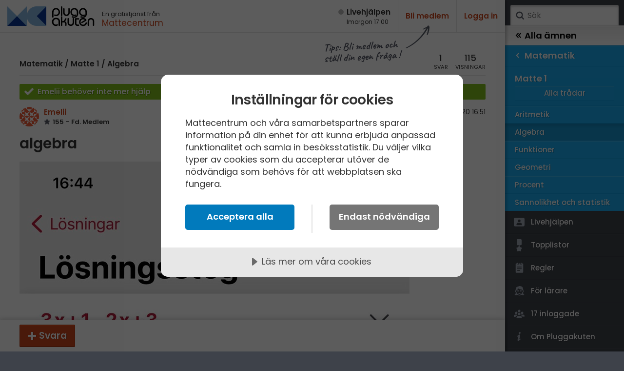

--- FILE ---
content_type: text/html; charset=utf-8
request_url: https://www.pluggakuten.se/trad/algebra-1064/
body_size: 11266
content:

<!DOCTYPE html>

<html lang="sv" class="responsive pluggakuten">
<head prefix="og: http://ogp.me/ns# fb: http://ogp.me/ns/fb# website: http://ogp.me/ns/website#">
	<meta charset="utf-8">
	<script>
		var tag = document.createElement('meta');
		tag.name = "viewport";

		if (navigator.userAgent.toLowerCase().indexOf("chrome") > -1) {
			tag.content = "width=device-width, initial-scale=1.0";
		} else {
			tag.content = "width=device-width, initial-scale=1.0, maximum-scale=1.0";
		}
		document.getElementsByTagName('head')[0].appendChild(tag);
	</script>
	
	<title>algebra (Matematik/Matte 1/Algebra) – Pluggakuten</title>
	<meta name="description" content="varf&#246;r multiplicerar man det uppe med 12?... " />
	<meta property="og:description" content="varf&#246;r multiplicerar man det uppe med 12?... " />
	<meta property="og:site_name" content="Pluggakuten" />
	<meta property="og:type" content="article" />
	<meta property="og:image" content="https://www.pluggakuten.se/Themes/Pluggakuten/content/images/share.png?width=1200&amp;height=630" />
	<meta property="og:image:width" content="1200" />
	<meta property="og:image:height" content="630" />
	<meta property="article:author" content="https://www.facebook.com/mattecentrum" />

	<meta property="og:title" content="algebra (Matematik/Matte 1/Algebra) – Pluggakuten" />
	<meta property="og:url" content="https://www.pluggakuten.se/trad/algebra-1064/" />
	<meta name="twitter:card" content="summary" />
	<meta name="twitter:title" content="algebra (Matematik/Matte 1/Algebra) – Pluggakuten" />
	<meta name="twitter:description" content="varf&#246;r multiplicerar man det uppe med 12?... " />

	
    



	

	<script src="https://cdnjs.cloudflare.com/ajax/libs/prism/1.17.1/components/prism-core.min.js" integrity="sha256-Y+Budm2wBEjYjbH0qcJRmLuRBFpXd0VKxl6XhdS4hgA=" crossorigin="anonymous"></script>
	<script src="https://cdnjs.cloudflare.com/ajax/libs/prism/1.17.1/plugins/autoloader/prism-autoloader.min.js" integrity="sha256-ht8ay6ZTPZfuixYB99I5oRpCLsCq7Do2LjEYLwbe+X8=" crossorigin="anonymous"></script>

	<link rel="preconnect" href="https://fonts.googleapis.com">
<link rel="preconnect" href="https://fonts.gstatic.com" crossorigin>
<link href="https://fonts.googleapis.com/css2?family=Caveat:wght@700&family=IBM+Plex+Mono&family=Poppins:ital,wght@0,400;0,500;0,600;1,400;1,600&display=block" rel="stylesheet">
<link type="text/css" rel="stylesheet" href="/Themes/Pluggakuten/Content/Styles/framework.less?v102012" />

<link type="text/css" rel="stylesheet" href="/Scripts/prism/prism.min.css?v102012" />

<link rel="stylesheet" type="text/css" href="/content/cache/combined_Pluggakuten_25938EDBED05A31B3E3510725F0D1259.css" />
	<!--[if lt IE 9]>
		<script src="http://html5shim.googlecode.com/svn/trunk/html5.js"></script>
	<![endif]-->
	<link rel="shortcut icon" href="/Themes/Pluggakuten/content/images/favicon.png?1">
	<link rel="apple-touch-icon" href="/Themes/Pluggakuten/content/images/favicon.png?1">
	<link rel="image_src" href="/Themes/Pluggakuten/content/images/share.png" />

	<script src="https://ajax.googleapis.com/ajax/libs/jquery/2.2.4/jquery.min.js"></script>
	<script type="text/javascript">
		var app_base = '/';
		var largeSpinnerBlockImage = '';  ;
	</script>


	<!-- Google Tag Manager -->
	<script>
				(function (w, d, s, l, i) {
					w[l] = w[l] || []; w[l].push({
					'gtm.start':
				new Date().getTime(), event: 'gtm.js'
				}); var f = d.getElementsByTagName(s)[0],
				j = d.createElement(s), dl = l != 'dataLayer' ? '&l=' + l : ''; j.async = true; j.src =
				'https://www.googletagmanager.com/gtm.js?id=' + i + dl; f.parentNode.insertBefore(j, f);
			})(window, document, 'script', 'dataLayer', 'GTM-W6M7V4Q');</script>
	<!-- End Google Tag Manager -->

	<script src="//cdn.cookietractor.com/cookietractor.js" data-lang="sv-SE" data-id="784b03b8-13d0-4611-9442-bb61e5a60621"></script>

	
    
    <link rel="stylesheet" type="text/css" href="/content/cache/fancybox_A96BE288E3FF8C408FABCCB8C0856656.css" />


</head>
<body class="desktop loggedin-false" data-navigationurl="/api/menu/structure">
	<div id="wrapper">

		<div id="main" class="topic">
			<header id="header" data-timestamp="134137313949439635">
				<div>
					<a href="/" class="logo" accesskey="1" alt="Hem">
						<img src="/themes/pluggakuten/content/images/pluggakuten-logo.svg?2" data-fallbackurl="" alt="Pluggakuten">
						<span>Pluggakuten</span>
					</a>
					<p class="payoff">
						En gratistjänst från <a href="http://www.mattecentrum.se" target="_top">Mattecentrum</a>
					</p>
				</div>

				<div>
					<div id="react_0HNIQLH1L0TBG"><a href="/live" class="live offline"><span>Live­hjälpen</span><span>Imorgon 17:00</span></a></div>
    



					<div class="user">

							<div class="createprofile"><a href="/members/register/">Bli medlem</a></div>
							<div class="login"><a href="/members/logon/">Logga in</a></div>
					</div>
				</div>

				<a id="menuslider" href="javascript:void(0)">
					<span></span>
					<span>Ämne</span>
				</a>

			</header>
			

<div id="react_0HNIQLH1L0TBH"></div>
    



			<article id="article">
				







<aside id="becomemember">
    <span>Tips: Bli medlem och <br />ställ din egen fråga&thinsp;!</span>
</aside>
<div class="curtain" data-topic="221b441f-a73b-43c2-b079-ac9301057632">
    <div>
        <div class="clearfix topicheader">
            	<nav class="menubreadcrumbs" itemscope="itemscope" itemtype="http://schema.org/BreadcrumbList">
		
		<a itemprop="item" itemscope itemtype="url" href=/amne/matematik/>Matematik</a><span> / </span><a itemprop="item" itemscope itemtype="url" href=/amne/matematik/matte-1/>Matte 1</a><span> / </span><a itemprop="item" itemscope itemtype="url" href=/amne/matematik/matte-1/algebra-1/>Algebra</a>
		
	</nav>

            <div class="poststats">
                <div class="answers">
                    <span>1</span>
                    <span>svar</span>
                </div>
                <div class="seen">
                    <span>115</span>
                    <span>visningar</span>
                </div>
            </div>
        </div>


<div class="post clearfix" id="post-e46f1c0f-f313-48f5-ae90-ac930105779a">
		<div class="solved ">
			<span class="">
				Emelii beh&#246;ver inte mer hj&#228;lp
			</span>
			<button type="button" class="removesolutionlink hidden" data-id="e46f1c0f-f313-48f5-ae90-ac930105779a" title="Avmarkera tråden som löst">Avmarkera</button>
		</div>

	<div class="header clearfix">
<a class="member" href="/profile/emelii/">
	<img src="https://www.gravatar.com/avatar/60003ef14b0642791d6d8fd70a7e39f8?s=80&amp;d=identicon&amp;r=PG"/>
	<span class="name">
		Emelii
        
	</span>
	<span class="score">
		155

&ndash; Fd. Medlem
	</span>
</a>

		<div class="timestamp">
			<span class="posted">
				<span>Postad:</span>
                <span title="2020-12-16 16:51:58">
                    16 dec 2020 16:51
                </span>
            </span>

		</div>
	</div>

	<div class="post__content">
		<h1>algebra</h1>
	
	    <p><img src="/MemberUploads/8d1e1cd2-d354-4ab5-a2ce-ab8e00908309\969c099b-6c41-4c4c-b03c-ac9301054a1e_cc896cf6-77fd-4a99-9e72-79ebcf831653.jpg?width=800&amp;upscale=false" alt="">varför multiplicerar man det uppe med 12?</p>
	</div>
	
    <div class="footer">


            <div class="thumbsupme " data-id="e46f1c0f-f313-48f5-ae90-ac930105779a" data-votetype="up" data-votetext="Like" data-votedtext="Liked" data-hasvoted="false" style="">
                <span class="count">
                    0
                </span>
            </div>
        <div class="actions">
            <a href="/trad/algebra-1064/?order=all#post-e46f1c0f-f313-48f5-ae90-ac930105779a">#1</a>
        </div>


    </div>


</div>


    </div>
</div>
<div class="contents">
    <div id="newpostmarker" class="infinite-container">


<div id="post-a6dcb9fd-9430-49b8-b9ed-ac93010b02d4" class="post clearfix infinite-item ">
	<div class="header clearfix">

<a class="member" href="/profile/skaft/">
	<img src="/MemberUploads/beb8f069-f944-4800-901f-a63600f16ef6/5be35281-72fa-4e23-a9b6-a7150124dd1c_karl.jpg?width=80&amp;crop=0,0,80,80"/>
	<span class="name">
		Skaft
        
	</span>
	<span class="score">
		2363

&ndash; F.d. Moderator
	</span>
</a>

		<div class="timestamp">
			<span class="posted">
				<span>Postad:</span>
				<span title="2020-12-16 17:12:09">
					16 dec 2020 17:12
				</span>
			</span>

		</div>
	</div>

	<div class="post__content">
		<p>För att bli av med bråken. I det första bråket delar man med 4 och i det andra med 3. Eftersom 12 kan delas av både 3 och 4 så går divisionen jämnt upp i båda fall, så nämnarna försvinner. I första får man då kvar 12/4 = 3, och i andra 12/3 = 4, och täljarna multipliceras med dessa tal.</p>
	</div>
	<div class="footer clearfix">
			<div class="thumbsupme " data-id="a6dcb9fd-9430-49b8-b9ed-ac93010b02d4" data-votetype="up" data-votetext="Like" data-votedtext="Liked" data-hasvoted="false" style="">
				<span class="count">
					1
				</span>
			</div>
		<div class="actions">
			<a href="/trad/algebra-1064/?order=all#post-a6dcb9fd-9430-49b8-b9ed-ac93010b02d4">#2</a>
		</div>
	</div>
</div>


    </div>
</div>


<div class="answerbar editorContainer" data-animateheight="340" data-animatespeed="500" style="height: 0; z-index:3">
        <div>
            <span id="answer-status" style="display: none;" title="Någon skriver ett svar..">
                <span class="typing-indicator">
                    <span></span>
                    <span></span>
                    <span></span>
                </span>
                <span id="answer-status-text">Användare skriver</span>
            </span>
        </div>
        <div class="handle">
            <div></div>
        </div>
        <div>
        </div>

</div>
<div class="answerbar">
    <div>
                <a href="javascript:;" data-foldout="signUp" class="button plus expand-one">Svara</a>
                <p id="signUp" class="nouseralert collapsed">
                    Du behöver <a href="/members/logon/?ReturnUrl=/trad/algebra-1064/">Logga in</a> eller <a href="/members/register/?ReturnUrl=/trad/algebra-1064/">Bli medlem</a> först!
                </p>
            <a class="hidden" id="cancelpost" href=" javascript:;" style="bottom: -50px;">Avbryt</a>
            <div class="links">
                            </div>
    </div>
</div>






			</article>
		</div>
		
	

    

<div id="menusite" data-overview="Alla tr&#229;dar">
	<form class="search" action="/search" method="GET">
		<a href="#search" class="submit" onclick="$(this).closest('form').submit()">Sök</a>
		<input accesskey="4" name="term" autocomplete="off" type="text" data-value="" placeholder="S&#246;k" />
	</form>

	<nav class="animated clearfix mp-menu mp-overlap" style="-webkit-transform: translate3d(-100%, 0px, 0px); transform: translate3d(-100%, 0px, 0px);">
		<div class="animated mp-level" data-level="1" style="display: block">
			<ul>


<li class="level start menustartlink" style="background-color: #18abf0">

	<a href="/amne/matematik/" class="arrow right" data-id="9f918b6c-a169-45f7-870a-a59800fb6a37">
		<span>Matematik</span>
		<span></span>
	</a>



	<div class="mp-level" data-level="2" style="display:block;">

		<div class="back">
			<a href="/" class="arrow back" data-id="0">
				<span></span>
				<span>Alla &#228;mnen</span>
			</a>
		</div>


		<ul class="classes" style="-webkit-transform: translate3d(-100%, 0px, 0px); transform: translate3d(-100%, 0px, 0px);">
			<li class="group" style="background-color: #18abf0; border-color: #0091D6;">
				<ul class="sections clearfix">

					<li class="overview topoverview ">
						<span>Matematik</span>
						<a href="/amne/matematik/" data-id="9f918b6c-a169-45f7-870a-a59800fb6a37" class="menulink menu link" style="border-color: #0B9EE3;">Alla tr&#229;dar</a>
					</li>

<li class="menupagelink" style="border-color: #0B9EE3; background-color: #18abf0;">
	<a href="/amne/matematik/arskurs-7/" data-id="40d9614a-2594-4583-99bd-a59900f2378c" class="link">Årskurs 7</a>
</li>
<li class="menupagelink" style="border-color: #0B9EE3; background-color: #18abf0;">
	<a href="/amne/matematik/arskurs-8/" data-id="cfc160d3-680c-4cb6-bba8-a59900f2db6f" class="link">Årskurs 8</a>
</li>
<li class="menupagelink" style="border-color: #0B9EE3; background-color: #18abf0;">
	<a href="/amne/matematik/arskurs-9/" data-id="2b3750ab-24c8-4d32-9268-a59900f30917" class="link">Årskurs 9</a>
</li><li class="menulink" style="background-color: #18abf0; border-color: #0B9EE3;">
	<a class="arrow right" href="/amne/matematik/matte-1/" data-id="d7f584a3-124f-4c4b-a909-a58b01003e1c">
		<span>Matte 1</span>
		<span></span>
	</a>



	<div class="mp-level" data-level="53" style="z-index: 1000; display:block">
		<ul>
			<li class="level" style="border-color: #0091D6; background-color: #18abf0;">
				<a href="/amne/matematik/" data-id="9f918b6c-a169-45f7-870a-a59800fb6a37" class="arrow backonelevel" style="border-color: #31C4FF ;">
					<span></span>
					<span>Matematik</span>
				</a>
			</li>

			<li class="group" style="border-color: #0091D6; background-color:#18abf0;">
				<span style="border-color: #15A8ED;">Matte 1</span>
				<ul class="classes clearfix">



					<li class="overview noborder " style="background-color:#18abf0; border-color: #0B9EE3;">
						<a href="/amne/matematik/matte-1/" data-id="d7f584a3-124f-4c4b-a909-a58b01003e1c" class="link" style="border-color: #0B9EE3;">Alla tr&#229;dar</a>
					</li>

						<li class="menupagelink " style="border-color:#0B9EE3; background-color:#18abf0;">
							<a href="/amne/matematik/matte-1/aritmetik/" data-id="33c6457e-eb1b-41c9-9121-a59900f39e62" class="link">Aritmetik</a>
						</li>
						<li class="menupagelink current" style="border-color:#0B9EE3; background-color:#18abf0;">
							<a href="/amne/matematik/matte-1/algebra-1/" data-id="cba759a0-61fa-4674-9995-a58b010095ca" class="link">Algebra</a>
						</li>
						<li class="menupagelink " style="border-color:#0B9EE3; background-color:#18abf0;">
							<a href="/amne/matematik/matte-1/funktioner/" data-id="13781518-aaef-450e-9798-a59900f3cc2a" class="link">Funktioner</a>
						</li>
						<li class="menupagelink " style="border-color:#0B9EE3; background-color:#18abf0;">
							<a href="/amne/matematik/matte-1/geometri-1/" data-id="6be53e90-009a-4895-bc30-a59900f3b335" class="link">Geometri</a>
						</li>
						<li class="menupagelink " style="border-color:#0B9EE3; background-color:#18abf0;">
							<a href="/amne/matematik/matte-1/procent/" data-id="39bfd49b-1194-4585-8aa9-a59900f3e7a9" class="link">Procent</a>
						</li>
						<li class="menupagelink " style="border-color:#0B9EE3; background-color:#18abf0;">
							<a href="/amne/matematik/matte-1/sannolikhet-och-statistik/" data-id="27c5b708-0588-406f-88f7-a59900f452ac" class="link">Sannolikhet och statistik</a>
						</li>

				</ul>
			</li>

		</ul>

<nav class="extra">
	<ul>

		<li>
			<a href="/live" data-id="" class="dlink icon live">
				<span></span>
				<span>Livehjälpen</span>
			</a>
		</li>

		<li>
			<a href="/topic/toplist" data-id="" class="dlink icon toplist">
				<span></span>
				<span>Topplistor</span>
			</a>
		</li>
		<li>
			<a href="/Content/rules" data-id="" class="dlink icon rules">
				<span></span>
				<span>Regler</span>
			</a>
		</li>
		<li>
			<a href="/Content/teachers" data-id="" class="dlink icon teacher">
				<span></span>
				<span>För lärare</span>
			</a>
		</li>
		<li>
			<a href="/members/membersonline" data-id="" class="dlink icon loggedin">
				<span></span>
				<span>17 inloggade</span>
			</a>
		</li>
		<li>
			<a href="/Content/about" data-id="" class="dlink icon about">
				<span></span>
				<span>Om Pluggakuten</span>
			</a>
		</li>
        <li>
            <a href="/Content/Cookies" data-id="" class="dlink icon privacy">
                <span></span>
                <span>Allmänna villkor</span>
            </a>
        </li>
        <li>
            <a href="javascript:cookieTractor.openConsentSettings()" data-id="" class="dlink icon cookies noajaxload">
                <span></span>
                <span>Cookie-inställningar</span>
            </a>
        </li>
		
	</ul>

	<nav class="sites">
		<ul>
			<li>
				<a href="https://www.mattecentrum.se/" data-id class="dlink mattecentrum">
					<span class="meta">Mattecentrum</span>
				</a>
			</li>
			<li>
				<a href="https://www.matteboken.se/" data-id class="dlink matteboken">
					<span class="meta">Matteboken</span>
				</a>
			</li>
			<li>
				<a href="https://www.formelsamlingen.se/" data-id class="dlink formelsamlingen">
					<span class="meta">Formelsamlingen</span>
				</a>

			</li>
			<li>
				<a href="https://www.mathplanet.com/" data-id class="dlink mathplanet">
					<span class="meta">Mathplanet</span>
				</a>
			</li>
		</ul>
	</nav>
</nav>

	</div>
</li><li class="menulink" style="background-color: #18abf0; border-color: #0B9EE3;">
	<a class="arrow right" href="/amne/matematik/matte-2/" data-id="559de7e9-b401-40f4-a034-a58b01008265">
		<span>Matte 2</span>
		<span></span>
	</a>



	<div class="mp-level" data-level="53" style="">
		<ul>
			<li class="level" style="border-color: #0091D6; background-color: #18abf0;">
				<a href="/amne/matematik/" data-id="9f918b6c-a169-45f7-870a-a59800fb6a37" class="arrow backonelevel" style="border-color: #31C4FF ;">
					<span></span>
					<span>Matematik</span>
				</a>
			</li>

			<li class="group" style="border-color: #0091D6; background-color:#18abf0;">
				<span style="border-color: #15A8ED;">Matte 2</span>
				<ul class="classes clearfix">



					<li class="overview noborder " style="background-color:#18abf0; border-color: #0B9EE3;">
						<a href="/amne/matematik/matte-2/" data-id="559de7e9-b401-40f4-a034-a58b01008265" class="link" style="border-color: #0B9EE3;">Alla tr&#229;dar</a>
					</li>

						<li class="menupagelink " style="border-color:#0B9EE3; background-color:#18abf0;">
							<a href="/amne/matematik/matte-2/algebra-2/" data-id="ad27620a-7c99-451d-9ca1-a58b0100a7c2" class="link">Algebra</a>
						</li>
						<li class="menupagelink " style="border-color:#0B9EE3; background-color:#18abf0;">
							<a href="/amne/matematik/matte-2/andragradsekvationer/" data-id="1be3b323-445a-44f7-8739-a5a200d9c0a2" class="link">Andragradsekvationer</a>
						</li>
						<li class="menupagelink " style="border-color:#0B9EE3; background-color:#18abf0;">
							<a href="/amne/matematik/matte-2/funktioner-och-grafer/" data-id="0622ac1b-daf1-4d16-8705-a5a200d9f087" class="link">Funktioner och grafer</a>
						</li>
						<li class="menupagelink " style="border-color:#0B9EE3; background-color:#18abf0;">
							<a href="/amne/matematik/matte-2/linjara-ekvationssystem/" data-id="992dfb23-ce1a-495c-ae34-a5bb00f768b1" class="link">Linjära ekvationssystem</a>
						</li>
						<li class="menupagelink " style="border-color:#0B9EE3; background-color:#18abf0;">
							<a href="/amne/matematik/matte-2/logik-och-geometri/" data-id="c98b8088-7585-4271-9dff-a5bb00f7926e" class="link">Logik och geometri</a>
						</li>
						<li class="menupagelink " style="border-color:#0B9EE3; background-color:#18abf0;">
							<a href="/amne/matematik/matte-2/logaritmer/" data-id="27d4104c-301e-4567-9a61-afc400de33d4" class="link">Logaritmer</a>
						</li>
						<li class="menupagelink " style="border-color:#0B9EE3; background-color:#18abf0;">
							<a href="/amne/matematik/matte-2/statistik/" data-id="dff5fde0-11c7-4230-b808-a5bb00f7abd7" class="link">Statistik</a>
						</li>

				</ul>
			</li>

		</ul>
	</div>
</li><li class="menulink" style="background-color: #18abf0; border-color: #0B9EE3;">
	<a class="arrow right" href="/amne/matematik/matte-3/" data-id="cfee25eb-d3fe-4341-8cb4-a5bb00f82b8e">
		<span>Matte 3</span>
		<span></span>
	</a>



	<div class="mp-level" data-level="53" style="">
		<ul>
			<li class="level" style="border-color: #0091D6; background-color: #18abf0;">
				<a href="/amne/matematik/" data-id="9f918b6c-a169-45f7-870a-a59800fb6a37" class="arrow backonelevel" style="border-color: #31C4FF ;">
					<span></span>
					<span>Matematik</span>
				</a>
			</li>

			<li class="group" style="border-color: #0091D6; background-color:#18abf0;">
				<span style="border-color: #15A8ED;">Matte 3</span>
				<ul class="classes clearfix">



					<li class="overview noborder " style="background-color:#18abf0; border-color: #0B9EE3;">
						<a href="/amne/matematik/matte-3/" data-id="cfee25eb-d3fe-4341-8cb4-a5bb00f82b8e" class="link" style="border-color: #0B9EE3;">Alla tr&#229;dar</a>
					</li>

						<li class="menupagelink " style="border-color:#0B9EE3; background-color:#18abf0;">
							<a href="/amne/matematik/matte-3/algebraiska-uttryck/" data-id="04b81cb3-dcf5-4216-a7b6-a5bb00f8acf6" class="link">Algebraiska uttryck</a>
						</li>
						<li class="menupagelink " style="border-color:#0B9EE3; background-color:#18abf0;">
							<a href="/amne/matematik/matte-3/derivata/" data-id="63a9ff3a-3f40-489a-bd85-a5bb010285b9" class="link">Derivata</a>
						</li>
						<li class="menupagelink " style="border-color:#0B9EE3; background-color:#18abf0;">
							<a href="/amne/matematik/matte-3/naturliga-logaritmer/" data-id="d8eebce0-2773-42a1-94e0-a5bb01029a6d" class="link">Naturliga logaritmer</a>
						</li>
						<li class="menupagelink " style="border-color:#0B9EE3; background-color:#18abf0;">
							<a href="/amne/matematik/matte-3/integraler-1/" data-id="09d8f58f-0cea-440b-8d13-a5bb0102b06e" class="link">Integraler</a>
						</li>
						<li class="menupagelink " style="border-color:#0B9EE3; background-color:#18abf0;">
							<a href="/amne/matematik/matte-3/trigonometri-1/" data-id="66c74af8-d073-446c-8d9e-a5bb0102c0f5" class="link">Trigonometri</a>
						</li>

				</ul>
			</li>

		</ul>
	</div>
</li><li class="menulink" style="background-color: #18abf0; border-color: #0B9EE3;">
	<a class="arrow right" href="/amne/matematik/matte-4/" data-id="8192977b-9e01-487d-b67b-a5bb00f841bf">
		<span>Matte 4</span>
		<span></span>
	</a>



	<div class="mp-level" data-level="53" style="">
		<ul>
			<li class="level" style="border-color: #0091D6; background-color: #18abf0;">
				<a href="/amne/matematik/" data-id="9f918b6c-a169-45f7-870a-a59800fb6a37" class="arrow backonelevel" style="border-color: #31C4FF ;">
					<span></span>
					<span>Matematik</span>
				</a>
			</li>

			<li class="group" style="border-color: #0091D6; background-color:#18abf0;">
				<span style="border-color: #15A8ED;">Matte 4</span>
				<ul class="classes clearfix">



					<li class="overview noborder " style="background-color:#18abf0; border-color: #0B9EE3;">
						<a href="/amne/matematik/matte-4/" data-id="8192977b-9e01-487d-b67b-a5bb00f841bf" class="link" style="border-color: #0B9EE3;">Alla tr&#229;dar</a>
					</li>

						<li class="menupagelink " style="border-color:#0B9EE3; background-color:#18abf0;">
							<a href="/amne/matematik/matte-4/bevismetoder/" data-id="366c4a2c-a882-4012-ab3a-a5bb010364df" class="link">Bevismetoder</a>
						</li>
						<li class="menupagelink " style="border-color:#0B9EE3; background-color:#18abf0;">
							<a href="/amne/matematik/matte-4/trigonometri-2/" data-id="3bbd4da5-9a0b-4db7-ab7e-a5bb01037537" class="link">Trigonometri</a>
						</li>
						<li class="menupagelink " style="border-color:#0B9EE3; background-color:#18abf0;">
							<a href="/amne/matematik/matte-4/derivata-2/" data-id="5ba9a7b1-1ec7-41e1-bfaa-a5bb0103869f" class="link">Derivata</a>
						</li>
						<li class="menupagelink " style="border-color:#0B9EE3; background-color:#18abf0;">
							<a href="/amne/matematik/matte-4/grafer-och-asymptoter/" data-id="72a0d51b-bf33-43ec-bffe-a5bb01039859" class="link">Grafer och asymptoter</a>
						</li>
						<li class="menupagelink " style="border-color:#0B9EE3; background-color:#18abf0;">
							<a href="/amne/matematik/matte-4/integraler-och-tillampningar/" data-id="1f409c54-89e5-4184-b9f2-a5bb0103a7da" class="link">Integraler och tillämpningar</a>
						</li>
						<li class="menupagelink " style="border-color:#0B9EE3; background-color:#18abf0;">
							<a href="/amne/matematik/matte-4/komplexa-tal/" data-id="5992cec8-72b7-4d8f-9958-a5bb0103b712" class="link">Komplexa tal</a>
						</li>

				</ul>
			</li>

		</ul>
	</div>
</li><li class="menulink" style="background-color: #18abf0; border-color: #0B9EE3;">
	<a class="arrow right" href="/amne/matematik/matte-5/" data-id="d0a198c9-9d5c-4da6-bf8e-a5bb00f84e6e">
		<span>Matte 5</span>
		<span></span>
	</a>



	<div class="mp-level" data-level="53" style="">
		<ul>
			<li class="level" style="border-color: #0091D6; background-color: #18abf0;">
				<a href="/amne/matematik/" data-id="9f918b6c-a169-45f7-870a-a59800fb6a37" class="arrow backonelevel" style="border-color: #31C4FF ;">
					<span></span>
					<span>Matematik</span>
				</a>
			</li>

			<li class="group" style="border-color: #0091D6; background-color:#18abf0;">
				<span style="border-color: #15A8ED;">Matte 5</span>
				<ul class="classes clearfix">



					<li class="overview noborder " style="background-color:#18abf0; border-color: #0B9EE3;">
						<a href="/amne/matematik/matte-5/" data-id="d0a198c9-9d5c-4da6-bf8e-a5bb00f84e6e" class="link" style="border-color: #0B9EE3;">Alla tr&#229;dar</a>
					</li>

						<li class="menupagelink " style="border-color:#0B9EE3; background-color:#18abf0;">
							<a href="/amne/matematik/matte-5/mangdlara/" data-id="98b86dd7-6719-499c-a874-a5bb0103c9bb" class="link">Mängdlära</a>
						</li>
						<li class="menupagelink " style="border-color:#0B9EE3; background-color:#18abf0;">
							<a href="/amne/matematik/matte-5/kongruensrakning/" data-id="0b892ca6-82c4-4414-bc4f-a5bb0103d91e" class="link">Kongruensräkning</a>
						</li>
						<li class="menupagelink " style="border-color:#0B9EE3; background-color:#18abf0;">
							<a href="/amne/matematik/matte-5/talfoljder-och-bevisteknik/" data-id="4d1f3177-a948-43fe-b394-a5bb0103eab5" class="link">Talföljder och bevisteknik</a>
						</li>
						<li class="menupagelink " style="border-color:#0B9EE3; background-color:#18abf0;">
							<a href="/amne/matematik/matte-5/kombinatorik/" data-id="93b7e5fa-be2f-4c69-8d6b-a5bb0103fcdb" class="link">Kombinatorik</a>
						</li>
						<li class="menupagelink " style="border-color:#0B9EE3; background-color:#18abf0;">
							<a href="/amne/matematik/matte-5/differentialekvationer/" data-id="e4dd69c3-15b5-4f78-8b7e-a5bb01041f65" class="link">Differentialekvationer</a>
						</li>
						<li class="menupagelink " style="border-color:#0B9EE3; background-color:#18abf0;">
							<a href="/amne/matematik/matte-5/integraler/" data-id="143f7372-6693-4ae3-8a07-ac240072215e" class="link">Integraler</a>
						</li>

				</ul>
			</li>

		</ul>
	</div>
</li>
<li class="menupagelink" style="border-color: #0B9EE3; background-color: #18abf0;">
	<a href="/amne/matematik/infor-hogskolan/" data-id="5ac09194-164e-4817-bb05-b01300db9c9c" class="link">Inför högskolan</a>
</li><li class="menulink" style="background-color: #18abf0; border-color: #0B9EE3;">
	<a class="arrow right" href="/amne/matematik/hogskola-1/" data-id="2a582246-6748-4b49-82ce-a5bb00f867a9">
		<span>Universitet</span>
		<span></span>
	</a>



	<div class="mp-level" data-level="53" style="">
		<ul>
			<li class="level" style="border-color: #0091D6; background-color: #18abf0;">
				<a href="/amne/matematik/" data-id="9f918b6c-a169-45f7-870a-a59800fb6a37" class="arrow backonelevel" style="border-color: #31C4FF ;">
					<span></span>
					<span>Matematik</span>
				</a>
			</li>

			<li class="group" style="border-color: #0091D6; background-color:#18abf0;">
				<span style="border-color: #15A8ED;">Universitet</span>
				<ul class="classes clearfix">



					<li class="overview noborder " style="background-color:#18abf0; border-color: #0B9EE3;">
						<a href="/amne/matematik/hogskola-1/" data-id="2a582246-6748-4b49-82ce-a5bb00f867a9" class="link" style="border-color: #0B9EE3;">Alla tr&#229;dar</a>
					</li>

						<li class="menupagelink " style="border-color:#0B9EE3; background-color:#18abf0;">
							<a href="/amne/matematik/hogskola-1/envariabelanalys/" data-id="c5f0baa2-917c-40c0-90e9-b236008abca8" class="link">Envariabelanalys</a>
						</li>
						<li class="menupagelink " style="border-color:#0B9EE3; background-color:#18abf0;">
							<a href="/amne/matematik/hogskola-1/flervariabelanalys/" data-id="2bfe4348-96a8-4bfa-8353-b236008afd97" class="link">Flervariabelanalys</a>
						</li>
						<li class="menupagelink " style="border-color:#0B9EE3; background-color:#18abf0;">
							<a href="/amne/matematik/hogskola-1/algebra/" data-id="7f01d72b-8f63-44c6-b8c0-b236008b5bb6" class="link">Linjär Algebra</a>
						</li>
						<li class="menupagelink " style="border-color:#0B9EE3; background-color:#18abf0;">
							<a href="/amne/matematik/hogskola-1/sannolikhet-och-statistik/" data-id="dca095ec-8d2c-40b6-82b6-b236008bfe77" class="link">Sannolikhet och Statistik</a>
						</li>
						<li class="menupagelink " style="border-color:#0B9EE3; background-color:#18abf0;">
							<a href="/amne/matematik/hogskola-1/diskret-matematik/" data-id="9b55638a-a9c7-401e-824f-b236008c2914" class="link">Diskret matematik</a>
						</li>
						<li class="menupagelink " style="border-color:#0B9EE3; background-color:#18abf0;">
							<a href="/amne/matematik/hogskola-1/ovrigt/" data-id="22e7b5b6-2eec-45a9-897c-b236008c5802" class="link">Övrigt</a>
						</li>

				</ul>
			</li>

		</ul>
	</div>
</li>
<li class="menupagelink" style="border-color: #0B9EE3; background-color: #18abf0;">
	<a href="/amne/matematik/hogskoleprov/" data-id="7c8b8435-cf18-4ac4-ab9c-a6ab00dc3015" class="link">Högskoleprovet</a>
</li>
<li class="menupagelink" style="border-color: #0B9EE3; background-color: #18abf0;">
	<a href="/amne/matematik/mafy-matematik/" data-id="932344fc-5a7e-4de8-8527-ad1f00c676b4" class="link">MaFy (mattedelen)</a>
</li>
<li class="menupagelink" style="border-color: #0B9EE3; background-color: #18abf0;">
	<a href="/amne/matematik/allmanna-diskussioner-1/" data-id="e20246fe-acfe-4caf-8e19-a5bb00f87f87" class="link">Allmänna diskussioner</a>
</li>				</ul>
			</li>
		</ul>

	</div>
</li>

<li class="level start menustartlink" style="background-color: #159aed">

	<a href="/amne/fysik/" class="arrow right" data-id="355bc648-b351-4a88-ba02-a5bb0104aa85">
		<span>Fysik</span>
		<span></span>
	</a>



	<div class="mp-level" data-level="2" style="">

		<div class="back">
			<a href="/" class="arrow back" data-id="0">
				<span></span>
				<span>Alla &#228;mnen</span>
			</a>
		</div>


		<ul class="classes" style="-webkit-transform: translate3d(-100%, 0px, 0px); transform: translate3d(-100%, 0px, 0px);">
			<li class="group" style="background-color: #159aed; border-color: #0080D3;">
				<ul class="sections clearfix">

					<li class="overview topoverview ">
						<span>Fysik</span>
						<a href="/amne/fysik/" data-id="355bc648-b351-4a88-ba02-a5bb0104aa85" class="menulink menu link" style="border-color: #088DE0;">Alla tr&#229;dar</a>
					</li>
				</ul>
			</li>
		</ul>

	</div>
</li>

<li class="level start menustartlink" style="background-color: #0e86e8">

	<a href="/amne/kemi/" class="arrow right" data-id="b58731b8-ea20-463a-843b-a5bb0104bb03">
		<span>Kemi</span>
		<span></span>
	</a>



	<div class="mp-level" data-level="2" style="">

		<div class="back">
			<a href="/" class="arrow back" data-id="0">
				<span></span>
				<span>Alla &#228;mnen</span>
			</a>
		</div>


		<ul class="classes" style="-webkit-transform: translate3d(-100%, 0px, 0px); transform: translate3d(-100%, 0px, 0px);">
			<li class="group" style="background-color: #0e86e8; border-color: #006CCE;">
				<ul class="sections clearfix">

					<li class="overview topoverview ">
						<span>Kemi</span>
						<a href="/amne/kemi/" data-id="b58731b8-ea20-463a-843b-a5bb0104bb03" class="menulink menu link" style="border-color: #0179DB;">Alla tr&#229;dar</a>
					</li>
				</ul>
			</li>
		</ul>

	</div>
</li>

<li class="level start menustartlink" style="background-color: #156dd1">

	<a href="/amne/biologi/" class="arrow right" data-id="a37528e5-b5a7-4846-b914-a5bb0104cb7f">
		<span>Biologi</span>
		<span></span>
	</a>



	<div class="mp-level" data-level="2" style="">

		<div class="back">
			<a href="/" class="arrow back" data-id="0">
				<span></span>
				<span>Alla &#228;mnen</span>
			</a>
		</div>


		<ul class="classes" style="-webkit-transform: translate3d(-100%, 0px, 0px); transform: translate3d(-100%, 0px, 0px);">
			<li class="group" style="background-color: #156dd1; border-color: #0053B7;">
				<ul class="sections clearfix">

					<li class="overview topoverview ">
						<span>Biologi</span>
						<a href="/amne/biologi/" data-id="a37528e5-b5a7-4846-b914-a5bb0104cb7f" class="menulink menu link" style="border-color: #0860C4;">Alla tr&#229;dar</a>
					</li>
				</ul>
			</li>
		</ul>

	</div>
</li>

<li class="level start menustartlink" style="background-color: #1760b3">

	<a href="/amne/teknik/" class="arrow right" data-id="9be9f460-af0a-4d22-9b41-a5bb0104dfcf">
		<span>Teknik & Bygg</span>
		<span></span>
	</a>



	<div class="mp-level" data-level="2" style="">

		<div class="back">
			<a href="/" class="arrow back" data-id="0">
				<span></span>
				<span>Alla &#228;mnen</span>
			</a>
		</div>


		<ul class="classes" style="-webkit-transform: translate3d(-100%, 0px, 0px); transform: translate3d(-100%, 0px, 0px);">
			<li class="group" style="background-color: #1760b3; border-color: #004699;">
				<ul class="sections clearfix">

					<li class="overview topoverview ">
						<span>Teknik & Bygg</span>
						<a href="/amne/teknik/" data-id="9be9f460-af0a-4d22-9b41-a5bb0104dfcf" class="menulink menu link" style="border-color: #0A53A6;">Alla tr&#229;dar</a>
					</li>
				</ul>
			</li>
		</ul>

	</div>
</li>

<li class="level start menustartlink" style="background-color: #225799">

	<a href="/amne/programmering/" class="arrow right" data-id="a498c2e4-5f46-4b72-b118-a5a800e3382b">
		<span>Programmering</span>
		<span></span>
	</a>



	<div class="mp-level" data-level="2" style="">

		<div class="back">
			<a href="/" class="arrow back" data-id="0">
				<span></span>
				<span>Alla &#228;mnen</span>
			</a>
		</div>


		<ul class="classes" style="-webkit-transform: translate3d(-100%, 0px, 0px); transform: translate3d(-100%, 0px, 0px);">
			<li class="group" style="background-color: #225799; border-color: #083D7F;">
				<ul class="sections clearfix">

					<li class="overview topoverview ">
						<span>Programmering</span>
						<a href="/amne/programmering/" data-id="a498c2e4-5f46-4b72-b118-a5a800e3382b" class="menulink menu link" style="border-color: #154A8C;">Alla tr&#229;dar</a>
					</li>
				</ul>
			</li>
		</ul>

	</div>
</li>

<li class="level start menustartlink" style="background-color: #23993c">

	<a href="/amne/svenska/" class="arrow right" data-id="90543017-7a0c-4b6d-b39a-a5b40101fc23">
		<span>Svenska</span>
		<span></span>
	</a>



	<div class="mp-level" data-level="2" style="">

		<div class="back">
			<a href="/" class="arrow back" data-id="0">
				<span></span>
				<span>Alla &#228;mnen</span>
			</a>
		</div>


		<ul class="classes" style="-webkit-transform: translate3d(-100%, 0px, 0px); transform: translate3d(-100%, 0px, 0px);">
			<li class="group" style="background-color: #23993c; border-color: #097F22;">
				<ul class="sections clearfix">

					<li class="overview topoverview ">
						<span>Svenska</span>
						<a href="/amne/svenska/" data-id="90543017-7a0c-4b6d-b39a-a5b40101fc23" class="menulink menu link" style="border-color: #168C2F;">Alla tr&#229;dar</a>
					</li>
				</ul>
			</li>
		</ul>

	</div>
</li>

<li class="level start menustartlink" style="background-color: #208d37">

	<a href="/amne/engelska/" class="arrow right" data-id="c3f9d83d-278f-4ac1-9047-a5b4010247f8">
		<span>Engelska</span>
		<span></span>
	</a>



	<div class="mp-level" data-level="2" style="">

		<div class="back">
			<a href="/" class="arrow back" data-id="0">
				<span></span>
				<span>Alla &#228;mnen</span>
			</a>
		</div>


		<ul class="classes" style="-webkit-transform: translate3d(-100%, 0px, 0px); transform: translate3d(-100%, 0px, 0px);">
			<li class="group" style="background-color: #208d37; border-color: #06731D;">
				<ul class="sections clearfix">

					<li class="overview topoverview ">
						<span>Engelska</span>
						<a href="/amne/engelska/" data-id="c3f9d83d-278f-4ac1-9047-a5b4010247f8" class="menulink menu link" style="border-color: #13802A;">Alla tr&#229;dar</a>
					</li>
				</ul>
			</li>
		</ul>

	</div>
</li>

<li class="level start menustartlink" style="background-color: #1b7f30">

	<a href="/amne/fler-sprak/" class="arrow right" data-id="e44dc62e-201e-4208-a019-a5b401026b4d">
		<span>Fler språk</span>
		<span></span>
	</a>



	<div class="mp-level" data-level="2" style="">

		<div class="back">
			<a href="/" class="arrow back" data-id="0">
				<span></span>
				<span>Alla &#228;mnen</span>
			</a>
		</div>


		<ul class="classes" style="-webkit-transform: translate3d(-100%, 0px, 0px); transform: translate3d(-100%, 0px, 0px);">
			<li class="group" style="background-color: #1b7f30; border-color: #016516;">
				<ul class="sections clearfix">

					<li class="overview topoverview ">
						<span>Fler språk</span>
						<a href="/amne/fler-sprak/" data-id="e44dc62e-201e-4208-a019-a5b401026b4d" class="menulink menu link" style="border-color: #0E7223;">Alla tr&#229;dar</a>
					</li>
				</ul>
			</li>
		</ul>

	</div>
</li>

<li class="level start menustartlink" style="background-color: #952474">

	<a href="/amne/samhallsorientering/" class="arrow right" data-id="347ee671-ef2a-4662-a5af-a5b40102cadc">
		<span>Samhällsorientering</span>
		<span></span>
	</a>



	<div class="mp-level" data-level="2" style="">

		<div class="back">
			<a href="/" class="arrow back" data-id="0">
				<span></span>
				<span>Alla &#228;mnen</span>
			</a>
		</div>


		<ul class="classes" style="-webkit-transform: translate3d(-100%, 0px, 0px); transform: translate3d(-100%, 0px, 0px);">
			<li class="group" style="background-color: #952474; border-color: #7B0A5A;">
				<ul class="sections clearfix">

					<li class="overview topoverview ">
						<span>Samhällsorientering</span>
						<a href="/amne/samhallsorientering/" data-id="347ee671-ef2a-4662-a5af-a5b40102cadc" class="menulink menu link" style="border-color: #881767;">Alla tr&#229;dar</a>
					</li>
				</ul>
			</li>
		</ul>

	</div>
</li>

<li class="level start menustartlink" style="background-color: #8b1d6b">

	<a href="/amne/ekonomi/" class="arrow right" data-id="6d640b03-c69c-468c-8023-a5b40102e2f5">
		<span>Ekonomi</span>
		<span></span>
	</a>



	<div class="mp-level" data-level="2" style="">

		<div class="back">
			<a href="/" class="arrow back" data-id="0">
				<span></span>
				<span>Alla &#228;mnen</span>
			</a>
		</div>


		<ul class="classes" style="-webkit-transform: translate3d(-100%, 0px, 0px); transform: translate3d(-100%, 0px, 0px);">
			<li class="group" style="background-color: #8b1d6b; border-color: #710351;">
				<ul class="sections clearfix">

					<li class="overview topoverview ">
						<span>Ekonomi</span>
						<a href="/amne/ekonomi/" data-id="6d640b03-c69c-468c-8023-a5b40102e2f5" class="menulink menu link" style="border-color: #7E105E;">Alla tr&#229;dar</a>
					</li>
				</ul>
			</li>
		</ul>

	</div>
</li>

<li class="level start menustartlink" style="background-color: #8a6b18">

	<a href="/amne/fler-amnen/" class="arrow right" data-id="a4bae369-a403-438b-874a-a5b401031c94">
		<span>Fler ämnen</span>
		<span></span>
	</a>



	<div class="mp-level" data-level="2" style="">

		<div class="back">
			<a href="/" class="arrow back" data-id="0">
				<span></span>
				<span>Alla &#228;mnen</span>
			</a>
		</div>


		<ul class="classes" style="-webkit-transform: translate3d(-100%, 0px, 0px); transform: translate3d(-100%, 0px, 0px);">
			<li class="group" style="background-color: #8a6b18; border-color: #705100;">
				<ul class="sections clearfix">

					<li class="overview topoverview ">
						<span>Fler ämnen</span>
						<a href="/amne/fler-amnen/" data-id="a4bae369-a403-438b-874a-a5b401031c94" class="menulink menu link" style="border-color: #7D5E0B;">Alla tr&#229;dar</a>
					</li>
				</ul>
			</li>
		</ul>

	</div>
</li>

<li class="level start menustartlink" style="background-color: #816415">

	<a href="/amne/ovriga-diskussioner/" class="arrow right" data-id="3b814da0-673c-4a8a-b1fd-a5b4010347c9">
		<span>Övriga diskussioner</span>
		<span></span>
	</a>



	<div class="mp-level" data-level="2" style="">

		<div class="back">
			<a href="/" class="arrow back" data-id="0">
				<span></span>
				<span>Alla &#228;mnen</span>
			</a>
		</div>


		<ul class="classes" style="-webkit-transform: translate3d(-100%, 0px, 0px); transform: translate3d(-100%, 0px, 0px);">
			<li class="group" style="background-color: #816415; border-color: #674A00;">
				<ul class="sections clearfix">

					<li class="overview topoverview ">
						<span>Övriga diskussioner</span>
						<a href="/amne/ovriga-diskussioner/" data-id="3b814da0-673c-4a8a-b1fd-a5b4010347c9" class="menulink menu link" style="border-color: #745708;">Alla tr&#229;dar</a>
					</li>
				</ul>
			</li>
		</ul>

	</div>
</li>			</ul>
		</div>
	</nav>

</div>



		

	</div>
	

<div id="jsquickmessage" style="display: none;">

</div>
	<footer>
		
    

	</footer>
	<div style="z-index: 100;" class="cd-panel from-right" data-confirmationtext="Are you sure you want to close?">
    <header class="cd-panel-header">
        <h6></h6>
        <a href="#" class="cd-panel-close">Close</a>
    </header>
    <div class="cd-panel-container">
        <div class="cd-panel-content">
            <div class="loaderholder">
                <img src="/content/Images/ajaxloader-large.gif" alt="" />
            </div>
        </div>
    </div>
</div>

	<!-- Mathjax-->

    <script> window.MathJax = { MathML: { extensions: ["mml3.js", "content-mathml.js"] } }; </script>
    <script type="text/javascript" async src="https://cdnjs.cloudflare.com/ajax/libs/mathjax/2.7.4/MathJax.js?config=MML_HTMLorMML"></script>

<!--End of mathjax-->


<script>
	var app_base = '/';
	var largeSpinnerBlockImage = ''; 
</script>

<script type="text/javascript" src="/scripts/cache/combined_Pluggakuten_956BD4AE11E5982D8944D5B1DAD95AD4.js"></script>

<script src="/Scripts/jquery.signalR-2.4.3.min.js"></script>
<script src="/signalr/hubs"></script>

    <script src="/Scripts/bundles/default.bundle.js?v=102012"></script>
<script>ReactDOM.hydrate(React.createElement(HeaderCounterMainComponent, {"state":{"routing":{"path":"","totalActiveVolunteers":0,"didMakeClientSideNavigation":false,"nextMeeting":{"dateText":"Imorgon 17:00"},"alert":null},"currentUser":{"userType":"visitor","userName":"","userEmail":null,"volunteerId":0,"showVolunteerMenu":false},"volunteerSettings":{"data":null,"status":"empty"},"translation":null,"liveMeetingEdit":{"data":null,"status":"empty"},"volunteerMyMeetings":{"data":null,"status":"empty"},"allMeetings":{"data":null,"status":"empty"},"notification":{"data":null,"status":"empty"}}}), document.getElementById("react_0HNIQLH1L0TBG"));
ReactDOM.hydrate(React.createElement(LiveNotificationMainComponent, {"state":{"routing":{"path":"","totalActiveVolunteers":0,"didMakeClientSideNavigation":false,"nextMeeting":{"dateText":"Imorgon 17:00"},"alert":null},"currentUser":{"userType":"visitor","userName":"","userEmail":null,"volunteerId":0,"showVolunteerMenu":false},"volunteerSettings":{"data":null,"status":"empty"},"translation":null,"liveMeetingEdit":{"data":null,"status":"empty"},"volunteerMyMeetings":{"data":null,"status":"empty"},"allMeetings":{"data":null,"status":"empty"},"notification":{"data":null,"status":"empty"}}}), document.getElementById("react_0HNIQLH1L0TBH"));
</script>

	
	
    <script type="text/javascript" src="/scripts/cache/topic_C4CBB0863A3A3D381D0B65391D51347D.js"></script>
    <script>
		var topicId = '221b441f-a73b-43c2-b079-ac9301057632';
    </script>
    



</body>
</html>

--- FILE ---
content_type: image/svg+xml
request_url: https://www.pluggakuten.se/Themes/Pluggakuten/Content/Images/sprite-logos.svg?v240816
body_size: 51334
content:
<?xml version="1.0" encoding="UTF-8"?>
<svg width="100px" height="300px" viewBox="0 0 100 300" version="1.1" xmlns="http://www.w3.org/2000/svg" xmlns:xlink="http://www.w3.org/1999/xlink">
    <title>sprite-logos</title>
    <g id="sprite-logos" stroke="none" stroke-width="1" fill="none" fill-rule="evenodd">
        <g id="Group" transform="translate(0.000000, 1.600000)" fill="#FFFFFF" fill-rule="nonzero">
            <g id="03_pluggakuten_white" transform="translate(0.000000, 50.100000)">
                <path d="M1.19867651,15.8719904 C1.74722103,15.8719904 2.19182205,15.4275279 2.19182205,14.8789834 L2.19182205,8.68712421 C2.19182205,5.70806177 3.77162475,4.26367667 5.66727711,4.26367667 C7.78883335,4.26367667 9.27827449,5.82090284 9.27827449,8.03262661 C9.27827449,10.2669269 7.85646592,11.7564651 5.71245788,11.7564651 C5.24734534,11.7564651 4.72818218,11.6366113 4.23548996,11.4524927 C3.67488799,11.2430396 2.9816541,11.6229877 2.9816541,12.2213836 C2.9816541,12.6316832 3.19813378,13.0192678 3.57593377,13.1791052 C4.35731175,13.5096317 5.18996853,13.6522283 6.05103653,13.6522283 C8.82688249,13.6522283 11.264427,11.3050869 11.264427,8.28088527 C11.264427,5.07614069 9.18805153,2.36789958 5.66727711,2.36789958 C2.48521992,2.36789958 0.20566955,4.76018015 0.20566955,8.32602447 L0.20566955,14.8789834 C0.20566955,15.4275279 0.650270571,15.8719904 1.19867651,15.8719904 Z" id="Path"></path>
                <path d="M13.5450861,13.5447784 C14.093492,13.5447784 14.5380931,13.1001913 14.5380931,12.5517576 L14.5380931,0.993020816 C14.5380931,0.44459132 14.093492,0 13.5450861,0 C12.9966802,0 12.5520791,0.444589934 12.5520791,0.99301943 L12.5520791,12.5517576 C12.5520791,13.1001913 12.9966802,13.5447784 13.5450861,13.5447784 Z" id="Path"></path>
                <path d="M24.0225915,2.4924239 C23.4741855,2.4924239 23.0295845,2.93701106 23.0295845,3.48544472 L23.0295845,8.81163467 C23.0295845,10.4817158 21.8109508,11.6552934 20.3891423,11.6552934 C18.9671951,11.6552934 17.7485615,10.4817158 17.7485615,8.81163467 L17.7485615,3.48544472 C17.7485615,2.93701106 17.3039604,2.4924239 16.7555545,2.4924239 C16.2071486,2.4924239 15.7625475,2.93701106 15.7625475,3.48544472 L15.7625475,8.81163467 C15.7625475,11.6552934 17.7485615,13.5510566 20.3891423,13.5510566 C23.0295845,13.5510566 25.0155984,11.6552934 25.0155984,8.81163467 L25.0155984,3.48544472 C25.0155984,2.93701106 24.5709974,2.4924239 24.0225915,2.4924239 Z" id="Path"></path>
                <path d="M34.1265932,12.2592467 C34.1265932,11.6474907 33.4628792,11.2762183 32.8911899,11.4942225 C32.4748616,11.6529928 32.0424566,11.7564651 31.5989643,11.7564651 C29.5451792,11.7564651 27.9653765,10.379768 27.9653765,8.2583226 C27.9653765,6.13686337 29.1163776,4.26367667 31.4861509,4.26367667 C33.3367611,4.26367667 34.9165638,5.75320097 34.9165638,8.19062073 L34.9165638,10.8166772 C34.9165638,13.4572026 32.9305499,14.2471455 31.1475723,14.2471455 C30.4508736,14.2471455 29.7648465,14.1196414 29.0821455,13.9522231 C28.5642297,13.8251348 28.0355037,14.1261552 27.9001,14.6418536 C27.7717644,15.1306653 28.0439578,15.6394341 28.5326309,15.7687398 C29.4151805,16.0021276 30.3200434,16.1429364 31.2379338,16.1429364 C34.419991,16.1429364 36.9025777,14.2019647 36.9025777,10.1396169 L36.9025777,7.7392426 C36.9025777,5.03100149 34.871383,2.36789958 31.5763739,2.36789958 C28.1911418,2.36789958 25.9793626,4.89559775 25.9793626,8.14548153 C25.9793626,11.3050869 28.4167685,13.6522283 31.5763739,13.6522283 C32.1351742,13.6522283 32.8717872,13.4743879 33.5192859,13.2140025 C33.9030453,13.0597364 34.1265932,12.6727478 34.1265932,12.2592467 Z" id="Path"></path>
                <path d="M46.3048914,12.3097355 C46.3048914,11.684356 45.6262097,11.3054611 45.0406612,11.5248096 C44.6332027,11.6774126 44.2103605,11.7761589 43.777124,11.7761589 C41.7233389,11.7761589 40.1435362,10.3994757 40.1435362,8.27803029 C40.1435362,6.15657106 41.2945373,4.2833705 43.6643106,4.2833705 C45.5149208,4.2833705 47.0947235,5.77290865 47.0947235,8.21031456 L47.0947235,10.8363849 C47.0947235,13.4769102 45.1087096,14.2668255 43.325732,14.2668255 C42.6290333,14.2668255 41.9430062,14.1393214 41.2603052,13.9719031 C40.7423894,13.8448148 40.2136634,14.1458352 40.0783983,14.6615336 C39.9500627,15.1504838 40.2222561,15.6592527 40.7107906,15.7884198 C41.5933402,16.0218076 42.4983417,16.1626164 43.4160935,16.1626164 C46.5982893,16.1626164 49.0807374,14.2216447 49.0807374,10.1593246 L49.0807374,7.75895029 C49.0807374,5.05070918 47.0495427,2.38760727 43.7545336,2.38760727 C40.3693015,2.38760727 38.1575223,4.91530544 38.1575223,8.16518922 C38.1575223,11.3247946 40.5949282,13.671936 43.7545336,13.671936 C44.3215108,13.671936 45.0717057,13.4888014 45.726134,13.2221239 C46.0914608,13.0732491 46.3048914,12.7042635 46.3048914,12.3097355 Z" id="Path"></path>
                <path d="M13.5703097,27.4949532 C14.1187157,27.4949532 14.5633167,27.0503521 14.5633167,26.5018076 L14.5633167,22.5749606 L16.8201381,22.5749606 C17.8583258,22.5749606 18.5805253,23.1843467 18.5805253,24.5383841 L18.5805253,26.5018076 C18.5805253,27.0503521 19.0251263,27.4949532 19.5735322,27.4949532 C20.1219382,27.4949532 20.5665392,27.0503521 20.5665392,26.5018076 L20.5665392,24.3127574 C20.5665392,22.4035231 19.6947997,21.4555583 18.1070973,21.1351351 C18.0937925,21.1325019 18.0840911,21.1208602 18.0840911,21.1072783 C18.0840911,21.0943893 18.0925452,21.083302 18.1048798,21.07956 C18.7083065,20.9027174 19.3527562,19.8355641 19.7767071,19.0993669 L20.3432685,18.1281188 C20.7223159,17.478264 20.2534614,16.661961 19.501049,16.661961 C19.1545706,16.661961 18.8341474,16.8458717 18.6593838,17.1449518 L17.0684938,19.8667472 C16.7750959,20.3631813 16.2333423,20.6791696 15.3983295,20.6791696 L14.5633167,20.6791696 L14.5633167,14.9468932 C14.5633167,14.3984872 14.1187157,13.9538862 13.5703097,13.9538862 C13.0219038,13.9538862 12.5773028,14.3984872 12.5773028,14.9468932 L12.5773028,20.7243504 L12.5773028,26.5018076 C12.5773028,27.0503521 13.0219038,27.4949532 13.5703097,27.4949532 Z" id="Path"></path>
                <path d="M30.1391817,16.4452041 C29.5906372,16.4452041 29.1460361,16.8898052 29.1460361,17.4382111 L29.1460361,22.7644149 C29.1460361,24.4344406 27.9274025,25.608032 26.5055939,25.608032 C25.0837854,25.608032 23.8650131,24.4344406 23.8650131,22.7644149 L23.8650131,17.4382111 C23.8650131,16.8898052 23.4204121,16.4452041 22.8720061,16.4452041 C22.3236002,16.4452041 21.8789992,16.8898052 21.8789992,17.4382111 L21.8789992,22.7644149 C21.8789992,25.608032 23.8650131,27.503823 26.5055939,27.503823 C29.1460361,27.503823 31.1321886,25.608032 31.1321886,22.7644149 L31.1321886,17.4382111 C31.1321886,16.8898052 30.6875876,16.4452041 30.1391817,16.4452041 Z" id="Path"></path>
                <path d="M47.9156,20.4344173 C48.5488238,20.0826725 48.8111773,19.2856337 48.3895824,18.6967591 C47.3538893,17.2501427 45.8546082,16.3771558 43.8078913,16.3771558 C40.80628,16.3771558 38.1882896,18.679158 38.1882896,22.0193479 C38.1882896,25.3593992 40.80628,27.6614014 43.8078913,27.6614014 C46.5429914,27.6614014 48.65152,25.9905441 49.2775371,23.6422525 C49.4256913,23.0859468 48.9998001,22.5730203 48.4285266,22.5023387 C47.8712508,22.4334588 47.3673327,22.8097343 47.1873025,23.3416479 C46.6922542,24.8030935 45.7546838,25.765749 43.8078913,25.765749 C41.7541062,25.765749 40.264665,24.2309885 40.264665,22.0193479 C40.264665,19.8075687 41.7541062,18.2729467 43.8078913,18.2729467 C44.9080293,18.2729467 45.4748679,18.5671762 46.072751,19.1225117 C46.1725367,19.2150907 46.1496691,19.3768268 46.0308964,19.4430734 L41.6698426,21.8720253 C41.2512968,22.1051359 41.0930255,22.6281796 41.3121384,23.0542094 C41.5415071,23.5004735 42.0947637,23.668169 42.5334053,23.4245255 L47.9156,20.4344173 Z" id="Path"></path>
                <path d="M51.2689561,27.4949532 C51.817362,27.4949532 52.261963,27.0503521 52.261963,26.5019462 L52.261963,21.1757424 C52.261963,19.5055781 53.4807353,18.3319867 54.9025439,18.3319867 C56.3243524,18.3319867 57.5429861,19.5055781 57.5429861,21.1757424 L57.5429861,26.5018076 C57.5429861,27.0503521 57.9875871,27.4949532 58.535993,27.4949532 C59.0845376,27.4949532 59.529,27.0503521 59.529,26.5018076 L59.529,21.1757424 C59.529,18.3319867 57.5429861,16.4361957 54.9025439,16.4361957 C52.261963,16.4361957 50.2759491,18.3319867 50.2759491,21.1757424 L50.2759491,26.5019462 C50.2759491,27.0503521 50.7205502,27.4949532 51.2689561,27.4949532 Z" id="Path"></path>
                <path d="M10.2748848,27.6094296 C10.2748848,27.6074893 10.2732217,27.6058262 10.2712814,27.6058262 C9.71123384,27.6038859 9.25956466,27.1509694 9.25956466,26.5906447 L9.25956466,21.1543993 C9.25956466,19.0806571 7.50998757,18.022235 5.66672274,18.022235 C3.43096723,18.022235 2.02689836,19.7970357 2.02689836,21.8923982 C2.02689836,23.9876221 3.52451639,25.6726156 5.64510249,25.6726156 C6.18145098,25.6726156 6.67469756,25.5322226 7.1174969,25.2945384 C7.71149938,24.9741153 8.43161999,25.4097078 8.43161999,26.0865879 C8.43161999,26.3853909 8.28402021,26.6661769 8.03552594,26.8317936 C7.35157767,27.2890064 6.60983681,27.613033 5.43624534,27.613033 C2.25723717,27.613033 0,24.9849254 0,21.7375917 C0,18.490258 2.16729139,16.0924892 5.71342802,16.0924892 C9.25956466,16.0924892 11.2900664,18.1662314 11.2900664,21.345101 L11.2900664,26.5978514 C11.2900664,27.1581762 10.8383972,27.6110927 10.2784882,27.613033 C10.2765479,27.613033 10.2748848,27.6113699 10.2748848,27.6094296 Z" id="Path"></path>
                <path d="M34.650607,18.5664832 C34.5131244,18.5664832 34.4003111,18.6792966 34.4003111,18.8167792 L34.4003111,24.2533017 C34.4003111,25.0007248 35.0067868,25.6070619 35.7542099,25.6070619 L37.3335968,25.6070619 C37.8553932,25.6070619 38.2819773,26.0301813 38.2819773,26.555581 C38.2819773,27.0773774 37.8589966,27.5039616 37.3335968,27.5039616 L35.620192,27.5039616 C33.5894131,27.5039616 32.4154059,26.1500628 32.4154059,24.0064705 L32.4154059,17.6179641 C32.4154059,17.0961677 32.8385252,16.6695835 33.3637864,16.6695835 L34.6542104,16.6695835 L37.3372002,16.6695835 C37.8589966,16.6695835 38.2855807,17.0927029 38.2855807,17.6179641 C38.2855807,18.1397605 37.8624613,18.5664832 37.3372002,18.5664832 L34.650607,18.5664832 Z" id="Path"></path>
            </g>
            <g id="04_formelsamling_white" transform="translate(0.000000, 148.400000)">
                <path d="M0.986647935,15.2909548 C1.53160917,15.2909548 1.97343266,14.8491313 1.97343266,14.3041701 L1.97343266,6.68164793 C1.97343266,6.53198878 2.09476313,6.4106583 2.24440861,6.4106583 L4.26079253,6.4106583 C4.78085845,6.4106583 5.20257418,5.9889836 5.20257418,5.46880826 C5.20257418,4.94864659 4.78085845,4.5269719 4.26079253,4.5269719 L2.24440861,4.5269719 C2.09476313,4.5269719 1.97343266,4.40564142 1.97343266,4.25598226 L1.97343266,3.87950214 C1.97343266,2.51158653 2.78075223,1.88369106 4.08132739,1.88369106 L4.52985346,1.88369106 C5.05005616,1.88369106 5.47163511,1.46200268 5.47163511,0.941842382 C5.47163511,0.42167798 5.05005616,0 4.52985346,0 L3.81226646,0 C1.59220601,0 0,1.48004495 0,3.92434107 L0,14.3041701 C0,14.8491313 0.441823489,15.2909548 0.986647935,15.2909548 Z" id="Path"></path>
                <path d="M4.73982221,9.90892915 C4.73982221,13.2278032 7.3411093,15.5151494 10.323623,15.5151494 C13.3061368,15.5151494 15.9072871,13.2278032 15.9072871,9.90892915 C15.9072871,6.59005505 13.3061368,4.30272254 10.323623,4.30272254 C7.3411093,4.30272254 4.73982221,6.59005505 4.73982221,9.90892915 Z M6.80285065,9.90892915 C6.80285065,7.71130185 8.28289095,6.18640894 10.323623,6.18640894 C12.3642183,6.18640894 13.8442586,7.71130185 13.8442586,9.90892915 C13.8442586,12.1065701 12.3642183,13.6314494 10.323623,13.6314494 C8.28289095,13.6314494 6.80285065,12.1065701 6.80285065,9.90892915 Z" id="Shape"></path>
                <path d="M22.9562184,15.2909548 C23.5011796,15.2909548 23.9430031,14.8491313 23.9430031,14.3041701 L23.9430031,8.42888885 C23.9430031,7.06097323 24.7054564,6.18640894 25.8714327,6.18640894 C27.1497115,6.18640894 27.9794642,6.90400963 27.9794642,8.74284343 L27.9794642,14.3041701 C27.9794642,14.8491313 28.4211509,15.2909548 28.9661121,15.2909548 C29.5110733,15.2909548 29.95276,14.8491313 29.95276,14.3041701 L29.95276,8.74284343 C29.95276,6.90400963 30.7825128,6.18640894 32.0607916,6.18640894 C33.2267679,6.18640894 33.9892211,7.06097323 33.9892211,8.42888885 L33.9892211,14.3041701 C33.9892211,14.8491313 34.4310446,15.2909548 34.9760059,15.2909548 C35.5209671,15.2909548 35.9626538,14.8491313 35.9626538,14.3041701 L35.9626538,7.98039013 C35.9626538,5.96215958 34.3032852,4.30272254 32.1056579,4.30272254 C30.8946785,4.30272254 29.6836991,4.79607386 28.9661121,5.82761544 C28.2485251,4.79607386 27.0375457,4.30272254 25.8267032,4.30272254 C23.6289391,4.30272254 21.9695704,5.96215958 21.9695704,7.98039013 L21.9695704,14.3041701 C21.9695704,14.8491313 22.4112571,15.2909548 22.9562184,15.2909548 Z" id="Path"></path>
                <path d="M49.9988252,15.2909548 C50.5436497,15.2909548 50.9854732,14.8491313 50.9854732,14.3041701 L50.9854732,2.86334915 C50.9854732,2.31841528 50.5436497,1.8766465 49.9988252,1.8766465 C49.453864,1.8766465 49.0120405,2.31841528 49.0120405,2.86334915 L49.0120405,14.3041701 C49.0120405,14.8491313 49.453864,15.2909548 49.9988252,15.2909548 Z" id="Path"></path>
                <path d="M17.6780007,4.61392768 C18.1943734,4.61392768 18.6164995,5.03260673 18.6164995,5.55246747 L18.6164995,5.8420602 L18.6619129,5.8420602 C19.282928,4.84769745 20.1901024,4.50228176 20.9052272,4.39412392 C21.4879418,4.30689455 22.0112906,4.75349193 22.0112906,5.33963986 C22.0112906,5.81762996 21.6589261,6.21189245 21.1879669,6.28864389 C20.1901024,6.45262469 18.6479606,7.20974327 18.7071895,10.3289077 L18.7071895,14.3936291 C18.7071895,14.9100017 18.2884831,15.3321278 17.7686908,15.3321278 C17.1999285,15.3321278 16.7429217,14.8715644 16.7429217,14.3063587 L16.7429217,5.55246747 C16.7429217,5.03609481 17.1616281,4.61392768 17.6814204,4.61392768 L17.6780007,4.61392768 Z" id="Path"></path>
                <path d="M46.6063595,8.31580666 C47.2344875,7.96679346 47.4949308,7.17607988 47.076498,6.59175122 C46.0489506,5.1564541 44.561387,4.29020648 42.5306404,4.29020648 C39.5523671,4.29020648 36.9547732,6.5742561 36.9547732,9.88838367 C36.9547732,13.2025112 39.5523671,15.4865609 42.5306404,15.4865609 C45.2443668,15.4865609 47.3365309,13.8286969 47.957546,11.4986593 C48.1047293,10.9466535 47.6820561,10.4377768 47.1152088,10.3677006 C46.5623139,10.2993753 46.0623558,10.6727093 45.8835746,11.2003669 C45.3925076,12.6505328 44.4622161,13.6055828 42.5306404,13.6055828 C40.4929176,13.6055828 39.0149291,12.0828785 39.0149291,9.88838367 C39.0149291,7.69390248 40.4929176,6.1711845 42.5306404,6.1711845 C43.6222043,6.1711845 44.1845375,6.46315733 44.7779215,7.01416457 C44.8768189,7.10598999 44.8542489,7.26656478 44.7363382,7.33222276 L40.4092037,9.74225363 C39.993917,9.97356122 39.836885,10.4925328 40.0542403,10.9152745 C40.2819914,11.3579871 40.8309194,11.524389 41.2660403,11.2826172 L46.6063595,8.31580666 Z" id="Path"></path>
                <path d="M0,28.2433592 C0,28.7635619 0.421715733,29.1851408 0.941918436,29.1851408 L5.5165014,29.1851408 C7.42263462,29.1851408 8.85780863,28.2209261 8.85780863,26.1803308 C8.85780863,22.323198 2.04073209,23.1080844 2.06316523,21.2468175 C2.08546159,20.5740968 2.37709245,20.3050359 3.34130724,20.3050359 L7.37776834,20.3050359 C7.89797104,20.3050359 8.31968677,19.8833201 8.31968677,19.3631174 C8.31968677,18.8429147 7.89797104,18.4213358 7.37776834,18.4213358 L3.6776676,18.4213358 C1.32314508,18.4213358 0,19.4304168 0,21.3365501 C0,25.059084 6.79478019,24.2966307 6.79478019,26.2699265 C6.79478019,26.942784 6.43598669,27.3015775 5.5165014,27.3015775 L0.941918436,27.3015775 C0.421715733,27.3015775 0,27.7231565 0,28.2433592 Z" id="Path"></path>
                <path d="M22.3852675,29.1851408 C22.930092,29.1851408 23.3719154,28.7434541 23.3719154,28.1984929 L23.3719154,22.323198 C23.3719154,20.9553234 24.1343687,20.0807044 25.3004818,20.0807044 C26.5786238,20.0807044 27.4083765,20.7982914 27.4083765,22.6371252 L27.4083765,28.1984929 C27.4083765,28.7434541 27.8500632,29.1851408 28.3950245,29.1851408 C28.9399857,29.1851408 29.3818092,28.7434541 29.3818092,28.1984929 L29.3818092,22.6371252 C29.3818092,20.7982914 30.2114251,20.0807044 31.4897039,20.0807044 C32.655817,20.0807044 33.4182703,20.9553234 33.4182703,22.323198 L33.4182703,28.1984929 C33.4182703,28.7434541 33.859957,29.1851408 34.4049182,29.1851408 C34.9498795,29.1851408 35.3915662,28.7434541 35.3915662,28.1984929 L35.3915662,21.8746719 C35.3915662,19.8565098 33.7321975,18.1970043 31.5345702,18.1970043 C30.3235908,18.1970043 29.1126115,18.6903967 28.3950245,19.7219109 C27.6774375,18.6903967 26.4664581,18.1970043 25.2556155,18.1970043 C23.0579882,18.1970043 21.3984828,19.8565098 21.3984828,21.8746719 L21.3984828,28.1984929 C21.3984828,28.7434541 21.8403063,29.1851408 22.3852675,29.1851408 Z" id="Path"></path>
                <path d="M37.3768993,29.1851408 C37.9218606,29.1851408 38.3636841,28.7434541 38.3636841,28.1984929 L38.3636841,16.7745516 C38.3636841,16.2297271 37.9218606,15.7879036 37.3768993,15.7879036 C36.8319381,15.7879036 36.3902514,16.2297271 36.3902514,16.7745516 L36.3902514,28.1984929 C36.3902514,28.7434541 36.8319381,29.1851408 37.3768993,29.1851408 Z" id="Path"></path>
                <path d="M40.3304141,29.1851408 C40.8752386,29.1851408 41.3170621,28.7434541 41.3170621,28.1984929 L41.3170621,19.4079837 C41.3170621,18.8630225 40.8752386,18.4213358 40.3304141,18.4213358 C39.7854529,18.4213358 39.3436294,18.8630225 39.3436294,19.4079837 L39.3436294,28.1984929 C39.3436294,28.7434541 39.7854529,29.1851408 40.3304141,29.1851408 Z" id="Path"></path>
                <path d="M43.2790046,29.1851408 C43.8239658,29.1851408 44.2657893,28.7434541 44.2657893,28.1984929 L44.2657893,22.9061862 C44.2657893,21.2468175 45.4766319,20.0807044 46.8895095,20.0807044 C48.3022504,20.0807044 49.513093,21.2468175 49.513093,22.9061862 L49.513093,28.1984929 C49.513093,28.7434541 49.9549165,29.1851408 50.4998777,29.1851408 C51.0448389,29.1851408 51.4865256,28.7434541 51.4865256,28.1984929 L51.4865256,22.9061862 C51.4865256,20.0807044 49.513093,18.1970043 46.8895095,18.1970043 C44.2657893,18.1970043 42.2923566,20.0807044 42.2923566,22.9061862 L42.2923566,28.1984929 C42.2923566,28.7434541 42.7341801,29.1851408 43.2790046,29.1851408 Z" id="Path"></path>
                <path d="M76.7927525,29.1851408 C77.3371666,29.1851408 77.7789901,28.7434541 77.7789901,28.1984929 L77.7789901,22.9061862 C77.7789901,21.2468175 78.9895591,20.0807044 80.4025735,20.0807044 C81.815588,20.0807044 83.026157,21.2468175 83.026157,22.9061862 L83.026157,28.1984929 C83.026157,28.7434541 83.4679805,29.1851408 84.0137624,29.1851408 C84.5581765,29.1851408 85,28.7434541 85,28.1984929 L85,22.9061862 C85,20.0807044 83.026157,18.1970043 80.4025735,18.1970043 C77.7789901,18.1970043 75.8065149,20.0807044 75.8065149,22.9061862 L75.8065149,28.1984929 C75.8065149,28.7434541 76.2469706,29.1851408 76.7927525,29.1851408 Z" id="Path"></path>
                <path d="M19.5560925,29.205659 C19.5560925,29.2037439 19.5544511,29.2021025 19.552536,29.2021025 C19.0045655,29.2001875 18.5626052,28.7571329 18.5626052,28.208752 L18.5626052,23.1377673 C18.5626052,21.1085254 16.8505734,20.0727708 15.0467572,20.0727708 C12.8591154,20.0727708 11.4850853,21.8095611 11.4850853,23.8598683 C11.4850853,25.9103123 12.9506262,27.5590115 15.0256919,27.5590115 C15.5505454,27.5590115 16.0332683,27.4215401 16.4664742,27.1890015 C17.0478209,26.8754846 17.7524131,27.3018511 17.7524131,27.9640392 C17.7524131,28.2564908 17.6079655,28.5312968 17.3648942,28.6933899 C16.6954564,29.1406849 15.9697989,29.4577582 14.8213314,29.4577582 C11.7106479,29.4577582 9.5016672,26.886154 9.5016672,23.7084446 C9.5016672,20.5307352 11.6225567,18.1845567 15.092581,18.1845567 C18.5626052,18.1845567 20.5495798,20.2136618 20.5495798,23.3244822 L20.5495798,28.2157281 C20.5495798,28.764109 20.1076195,29.2073004 19.559649,29.2092154 C19.557734,29.2092154 19.5560925,29.207574 19.5560925,29.205659 Z" id="Path"></path>
                <path d="M60.4652544,28.0292868 C60.4652544,27.4088189 59.7919865,27.032927 59.2109134,27.2505558 C58.8065697,27.4019795 58.3871793,27.4999194 57.9572563,27.4999194 C55.9195336,27.4999194 54.3520861,26.1339598 54.3520861,24.0290744 C54.3520861,21.9240522 55.4941246,20.065521 57.8453642,20.065521 C59.6814622,20.065521 61.2490465,21.5433727 61.2490465,23.961775 L61.2490465,26.5674393 C61.2490465,29.1873294 59.2784864,29.9711216 57.5094142,29.9711216 C56.8182272,29.9711216 56.137436,29.84473 55.4600645,29.6785332 C54.9462908,29.552552 54.4215741,29.851159 54.2872488,30.3628809 C54.1600365,30.8479292 54.4300549,31.3526749 54.9148297,31.4808448 C55.790543,31.7124259 56.6884159,31.8520859 57.59901,31.8520859 C60.7563381,31.8520859 63.2196066,29.9263921 63.2196066,25.8956761 L63.2196066,23.5139328 C63.2196066,20.82688 61.2041802,18.1845567 57.9348232,18.1845567 C54.5760072,18.1845567 52.381526,20.6925547 52.381526,23.9170455 C52.381526,27.0520772 54.7999282,29.3808837 57.9348232,29.3808837 C58.49743,29.3808837 59.2416906,29.19923 59.8910206,28.9345462 C60.2535074,28.7868158 60.4652544,28.4207725 60.4652544,28.0292868 Z" id="Path"></path>
                <path d="M73.683984,22.2100748 C74.3127959,21.86113 74.5726921,21.0703617 74.1541225,20.4860057 C73.1267119,19.0508317 71.6391482,18.1845567 69.6084016,18.1845567 C66.6301283,18.1845567 64.0325345,20.4686337 64.0325345,23.7827202 C64.0325345,27.0968067 66.6301283,29.3808837 69.6084016,29.3808837 C72.322128,29.3808837 74.4140186,27.7230197 75.0350337,25.3929821 C75.1827641,24.840908 74.7600909,24.3320586 74.1924229,24.2620234 C73.6399384,24.1936297 73.140117,24.5670595 72.9613358,25.0946487 C72.4701321,26.5448693 71.5398406,27.4999194 69.6084016,27.4999194 C67.5705421,27.4999194 66.0926904,25.9772014 66.0926904,23.7827202 C66.0926904,21.588239 67.5705421,20.065521 69.6084016,20.065521 C70.6999656,20.065521 71.2622988,20.3574255 71.855546,20.9084053 C71.9544433,21.0003265 71.9318734,21.160915 71.8139626,21.226573 L67.486965,23.6366312 C67.0716782,23.8679388 66.9146462,24.3869104 67.1320015,24.8095836 C67.3596158,25.2523646 67.9085439,25.4186982 68.3438016,25.1769947 L73.683984,22.2100748 Z" id="Path"></path>
                <path d="M40.3304141,18.1673215 C39.5679608,18.1673215 39.1418679,17.5843333 39.1418679,16.9787752 C39.1418679,16.3733539 39.5679608,15.790229 40.3304141,15.790229 C41.0928674,15.790229 41.5188236,16.3733539 41.5188236,16.9787752 C41.5188236,17.5843333 41.0928674,18.1673215 40.3304141,18.1673215 Z" id="Path"></path>
            </g>
            <g id="04_mattecentrum_white">
                <path d="M55.5723158,27.5762628 C55.0247984,27.5762628 54.5826371,27.1341015 54.5826371,26.5865841 L54.5826371,20.2553406 C54.5826371,18.233813 56.2462047,16.5702454 58.4467123,16.5702454 C59.6610206,16.5702454 60.8718496,17.0651543 61.591249,18.096864 C62.3107875,17.0651543 63.5216165,16.5702454 64.7359248,16.5702454 C66.9364324,16.5702454 68.6,18.233813 68.6,20.2553406 L68.6,26.5900635 C68.6,27.1375809 68.1576995,27.5798814 67.6103213,27.5798814 C67.062804,27.5798814 66.6205035,27.1375809 66.6205035,26.5900635 L66.6205035,20.7009813 C66.6205035,19.3323271 65.8554544,18.4549632 64.6902751,18.4549632 C63.4093016,18.4549632 62.5774483,19.1743626 62.5774483,21.0169102 L62.5774483,26.5865841 C62.5774483,27.1341015 62.1352869,27.5762628 61.5877696,27.5762628 C61.0402522,27.5762628 60.5980909,27.1341015 60.5980909,26.5865841 L60.5980909,21.0169102 C60.5980909,19.1743626 59.7663767,18.4549632 58.485264,18.4549632 C57.3166053,18.4549632 56.5550357,19.3323271 56.5550357,20.7009813 L56.5550357,26.5865841 C56.5550357,27.1341015 56.1128744,27.5762628 55.565357,27.5762628 L55.5723158,27.5762628 Z" id="Path"></path>
                <path d="M52.3323046,16.5737248 C52.8796828,16.5737248 53.3219833,17.0158861 53.3219833,17.5634034 L53.3219833,22.8629372 C53.3219833,25.6916841 51.3461053,27.5797422 48.717354,27.5797422 C46.0887418,27.5797422 44.1127246,25.6916841 44.1127246,22.8629372 L44.1127246,17.5634034 C44.1127246,17.0158861 44.5550251,16.5737248 45.1025425,16.5737248 C45.6499207,16.5737248 46.0922212,17.0158861 46.0922212,17.5634034 L46.0922212,22.8629372 C46.0922212,24.5265048 47.3065295,25.6916841 48.7208334,25.6916841 C50.1352764,25.6916841 51.3495847,24.5228863 51.3495847,22.8629372 L51.3495847,17.5634034 C51.3495847,17.0158861 51.791746,16.5737248 52.3392634,16.5737248 L52.3323046,16.5737248 Z" id="Path"></path>
                <path d="M38.4930867,16.8058699 C39.0124905,16.8058699 39.4371157,17.2270157 39.4371157,17.7498989 L39.4371157,18.0411938 L39.4827653,18.0411938 C40.1075252,17.0409377 41.0199614,16.6935551 41.7394999,16.5847196 C42.325569,16.4970389 42.8520708,16.9462982 42.8520708,17.5358466 C42.8520708,18.0166988 42.4975902,18.4132105 42.0236968,18.490453 C41.0199614,18.6553763 39.4687086,19.4169459 39.528415,22.5545238 L39.528415,26.6432286 C39.528415,27.1626325 39.1072692,27.5872577 38.5843859,27.5872577 C38.0122345,27.5872577 37.552537,27.1240808 37.552537,26.5555479 L37.552537,17.7498989 C37.552537,17.2304951 37.9736828,16.8058699 38.4965661,16.8058699 L38.4930867,16.8058699 Z" id="Path"></path>
                <path d="M32.673314,18.6904486 C32.5365042,18.6904486 32.4241894,18.8027634 32.4241894,18.9395731 L32.4241894,24.3514217 C32.4241894,25.0954552 33.0277946,25.6990604 33.7718281,25.6990604 L35.3442356,25.6990604 C35.8636394,25.6990604 36.2882646,26.1202062 36.2882646,26.6432286 C36.2882646,27.1626325 35.8671188,27.5872577 35.3442356,27.5872577 L33.6384977,27.5872577 C31.6169701,27.5872577 30.4483114,26.239619 30.4483114,24.1057766 L30.4483114,15.051003 C30.4483114,14.5315991 30.8694572,14.106974 31.3923405,14.106974 L31.4836397,14.106974 C32.0030436,14.106974 32.4276688,14.5281198 32.4276688,15.051003 L32.4276688,16.5531268 C32.4276688,16.6899365 32.5399836,16.8022513 32.6769325,16.8022513 L35.347715,16.8022513 C35.8671188,16.8022513 36.291744,17.2233971 36.291744,17.7464195 C36.291744,18.2658234 35.8705982,18.6904486 35.347715,18.6904486 L32.673314,18.6904486 Z" id="Path"></path>
                <path d="M20.6937622,27.5762628 C20.1480542,27.5762628 19.7057537,27.1339623 19.7057537,26.5883934 L19.7057537,21.2871895 C19.7057537,18.4584426 21.6816316,16.5702454 24.310383,16.5702454 C26.9389952,16.5702454 28.9148731,18.4584426 28.9148731,21.2871895 L28.9148731,26.5883934 C28.9148731,27.1339623 28.4725726,27.5762628 27.9270037,27.5762628 C27.3812957,27.5762628 26.9389952,27.1339623 26.9389952,26.5883934 L26.9389952,21.2871895 C26.9389952,19.6236219 25.7246869,18.4584426 24.310383,18.4584426 C22.89594,18.4584426 21.6816316,19.6271013 21.6816316,21.2871895 L21.6816316,26.5883934 C21.6816316,27.1339623 21.2393311,27.5762628 20.6937622,27.5762628 Z" id="Path"></path>
                <path d="M10.4832733,23.1496392 C10.2657417,22.7250141 10.423567,22.205471 10.837754,21.9738826 L15.1194956,19.5909156 C15.2703621,19.5067143 15.2913776,19.2996208 15.1615266,19.1838266 C14.586035,18.6644227 14.0244608,18.390664 12.9644984,18.390664 C10.9219553,18.390664 9.43736767,19.9172827 9.43736767,22.1177903 C9.43736767,24.3182979 10.9184759,25.8449166 12.9644984,25.8449166 C15.0106601,25.8449166 15.9336736,24.7781346 16.4039485,23.1916703 C16.5268406,22.7811019 16.9304503,22.5214 17.3550755,22.5740084 L17.6639064,22.6126992 C18.1867897,22.675885 18.5483682,23.1847115 18.4185173,23.6971566 C17.8078141,26.0554895 15.7020852,27.7365932 12.9644984,27.7365932 C9.97792624,27.7365932 7.37380899,25.4449255 7.37380899,22.1212697 C7.37380899,18.7977531 9.97792624,16.5059462 12.9644984,16.5059462 C15.1299337,16.5059462 16.6811865,17.4886661 17.7165148,19.0960067 C17.9937529,19.5242504 17.8463658,20.0997421 17.4007251,20.3490059 L11.6975817,23.5181766 C11.2623791,23.7603424 10.7113824,23.59528 10.4832733,23.1496392 Z" id="Path"></path>
                <path d="M7.45188658,17.5377951 C7.45188658,18.0680547 7.02197272,18.5014479 6.48809459,18.5014479 L5.89339666,18.5014479 C3.99100349,18.5014479 2.11018255,19.7410862 2.11018255,22.0770118 C2.11018255,24.4127982 3.99100349,25.6524366 5.89339666,25.6524366 L6.48809459,25.6524366 C7.01835416,25.6524366 7.45188658,26.0823504 7.45188658,26.6162285 C7.45188658,27.1463489 7.02197272,27.5798814 6.48809459,27.5798814 L5.52444178,27.5798814 C2.95567516,27.5798814 0,25.6094313 0,22.0770118 C0,18.5444532 2.95915456,16.5740031 5.52444178,16.5740031 L6.48809459,16.5740031 C7.01835416,16.5740031 7.45188658,17.003917 7.45188658,17.5377951 Z" id="Path"></path>
                <path d="M43.6514962,8.95727679 C43.4339646,8.53262377 43.5917898,8.013206 44.0059768,7.78157581 L48.2877185,5.39855314 C48.438585,5.31432399 48.4596005,5.10725832 48.3297495,4.99145019 C47.7542578,4.4720185 47.1926837,4.19827374 46.1328605,4.19827374 C44.0901782,4.19827374 42.6057297,5.72494809 42.6057297,7.92546961 C42.6057297,10.1259772 44.0866988,11.6526516 46.1328605,11.6526516 C48.178883,11.6526516 49.0527675,10.6418878 49.5336197,9.12222787 C49.6844862,8.64141745 50.1512816,8.33607979 50.6531493,8.39574443 C51.2919659,8.47646636 51.7094932,9.11521341 51.520075,9.72939595 C50.8356087,11.9650037 48.7790088,13.5372998 46.1328605,13.5372998 C43.1461491,13.5372998 40.5420319,11.2455347 40.5420319,7.92194846 C40.5420319,4.59837615 43.1461491,2.30661101 46.1328605,2.30661101 C48.2385894,2.30661101 49.7617287,3.23314566 50.7935776,4.75980609 C51.1305221,5.25818049 50.9479235,5.93902821 50.4250403,6.23033695 L44.8658046,9.31877185 C44.430602,9.56093763 43.8796053,9.39598655 43.6514962,8.95026233 L43.6514962,8.95727679 Z" id="Path"></path>
                <path d="M37.1467006,4.5835261 C37.0098908,4.5835261 36.897576,4.69584092 36.897576,4.83270634 L36.897576,10.2444993 C36.897576,10.9885328 37.5011812,11.5921797 38.2452147,11.5921797 L39.817483,11.5921797 C40.3368868,11.5921797 40.7616512,12.0133394 40.7616512,12.5362644 C40.7616512,13.0556822 40.3403662,13.4803491 39.817483,13.4803491 L38.1118843,13.4803491 C36.0903567,13.4803491 34.9215588,12.1326548 34.9215588,9.99882626 L34.9215588,0.944080531 C34.9215588,0.424661365 35.3427046,0 35.8657271,0 L35.9568872,0 C36.4764302,0 36.9010554,0.421151353 36.9010554,0.944080531 L36.9010554,2.44619036 C36.9010554,2.58305578 37.0133702,2.69537061 37.15018,2.69537061 L39.8209624,2.69537061 C40.3405054,2.69537061 40.7651306,3.11651639 40.7651306,3.63944139 C40.7651306,4.15887309 40.3439848,4.5835261 39.8209624,4.5835261 L37.1467006,4.5835261 Z" id="Path"></path>
                <path d="M30.042475,4.5835261 C29.9056652,4.5835261 29.7933504,4.69584092 29.7933504,4.83270634 L29.7933504,10.2444993 C29.7933504,10.9885328 30.3969556,11.5921797 31.1409891,11.5921797 L32.7133966,11.5921797 C33.2328004,11.5921797 33.6574256,12.0133394 33.6574256,12.5362644 C33.6574256,13.0556822 33.2362798,13.4803491 32.7133966,13.4803491 L31.0076587,13.4803491 C28.9861311,13.4803491 27.8174724,12.1326548 27.8174724,9.99882626 L27.8174724,0.944080531 C27.8174724,0.424661365 28.2386182,0 28.7615015,0 L28.8528008,0 C29.3722046,0 29.7968298,0.421151353 29.7968298,0.944080531 L29.7968298,2.44619036 C29.7968298,2.58305578 29.9091446,2.69537061 30.0460935,2.69537061 L32.716876,2.69537061 C33.2362798,2.69537061 33.660905,3.11651639 33.660905,3.63944139 C33.660905,4.15887309 33.2397592,4.5835261 32.716876,4.5835261 L30.042475,4.5835261 Z" id="Path"></path>
                <path d="M25.2943555,13.4620614 C24.7469773,13.4620614 24.3046768,13.0198584 24.3046768,12.4723549 L24.3046768,7.1728768 C24.3046768,5.1513492 22.5990781,4.1195281 20.8021801,4.1195281 C18.6226881,4.1195281 17.2538947,5.84976089 17.2538947,7.89234578 C17.2538947,9.93493068 18.7138482,11.5774132 20.7810254,11.5774132 C21.3040479,11.5774132 21.7847609,11.4405338 22.216484,11.2089036 C22.7955943,10.8965515 23.4974575,11.3212185 23.4974575,11.9810228 C23.4974575,12.2723176 23.3535498,12.5460624 23.111384,12.7075062 C22.444593,13.1532165 21.7215751,13.4690898 20.5775505,13.4690898 C17.4785243,13.4690898 15.2780167,10.9070871 15.2780167,7.74142361 C15.2780167,4.57577401 17.3908436,2.23838707 20.8476906,2.23838707 C24.3046768,2.23838707 26.2841733,4.25991467 26.2841733,7.35888518 L26.2841733,12.4793833 C26.2841733,13.0268728 25.8418728,13.4690898 25.2943555,13.4690898 L25.2943555,13.4620614 Z" id="Path"></path>
                <path d="M0.989678679,13.4014086 C0.442161322,13.4014086 0,12.9591916 0,12.4117021 L0,6.08038901 C0,4.0588614 1.66342843,2.39532163 3.86393604,2.39532163 C5.07838353,2.39532163 6.28907328,2.89017489 7.00861185,3.92199598 C7.72801125,2.89017489 8.93884018,2.39532163 10.1531485,2.39532163 C12.3536561,2.39532163 14.0172237,4.0588614 14.0172237,6.08038901 L14.0172237,12.4152094 C14.0172237,12.9626989 13.5750624,13.4049159 13.027545,13.4049159 C12.4800277,13.4049159 12.0378664,12.9626989 12.0378664,12.4152094 L12.0378664,6.52962046 C12.0378664,5.16088274 11.2728173,4.28347713 10.1074989,4.28347713 C8.82652535,4.28347713 7.99481114,5.00294611 7.99481114,6.8454798 L7.99481114,12.4152094 C7.99481114,12.9626989 7.55264982,13.4049159 7.00513246,13.4049159 C6.4576151,13.4049159 6.01531461,12.9626989 6.01531461,12.4152094 L6.01531461,6.8454798 C6.01531461,5.00294611 5.18360039,4.28347713 3.90262689,4.28347713 C2.73396821,4.28347713 1.97239857,5.16088274 1.97239857,6.52962046 L1.97239857,12.4152094 C1.97239857,12.9626989 1.53009807,13.4049159 0.982580716,13.4049159 L0.989678679,13.4014086 Z" id="Path"></path>
            </g>
            <g id="04_mathplanet_white" transform="translate(0.000000, 197.750000)">
                <path d="M35.4008323,15.8997121 C35.9527833,15.8997121 36.4002435,15.4523911 36.4002435,14.900301 L36.4002435,9.53986467 C36.4002435,7.85903681 37.6040449,6.67790062 39.0577338,6.67790062 C40.4887437,6.67790062 41.7153633,7.31390345 41.7153633,9.53986467 L41.7153633,14.900301 C41.7153633,15.452252 42.1628235,15.8997121 42.7147745,15.8997121 C43.2667255,15.8997121 43.7141856,15.4523911 43.7141856,14.900301 L43.7141856,9.53986467 C43.7141856,5.86020058 41.7153633,4.76993387 39.1940867,4.76993387 C38.1834056,4.76993387 37.2766588,5.15024717 36.6544443,5.69974939 C36.5601103,5.78300814 36.4002435,5.71918663 36.4002435,5.59340803 L36.4002435,0.999414219 C36.4002435,0.447453475 35.9527833,0 35.4008323,0 C34.8488813,0 34.4014212,0.447453475 34.4014212,0.999414219 L34.4014212,14.900301 C34.4014212,15.4523911 34.8488813,15.8997121 35.4008323,15.8997121 Z" id="Path"></path>
                <path d="M29.7190902,6.95813367 C29.5812068,6.95813367 29.4682286,7.07120919 29.4682286,7.20903694 L29.4682286,12.6584365 C29.4682286,13.4076401 30.075973,14.0155376 30.8252183,14.0155376 L32.4084426,14.0155376 C32.9314533,14.0155376 33.3591562,14.4396229 33.3591562,14.9661121 C33.3591562,15.4891229 32.9350709,15.9168258 32.4084426,15.9168258 L30.6909525,15.9168258 C28.6553983,15.9168258 27.4785893,14.559697 27.4785893,12.4110673 L27.4785893,3.29338493 C27.4785893,2.77036022 27.9026746,2.3427408 28.4291638,2.3427408 L28.5211325,2.3427408 C29.0441433,2.3427408 29.471707,2.76682617 29.471707,3.29338493 L29.471707,4.80592825 C29.471707,4.943756 29.5848243,5.05684543 29.7225685,5.05684543 L32.4119209,5.05684543 C32.9350709,5.05684543 33.3626346,5.48091688 33.3626346,6.00748955 C33.3626346,6.53051426 32.9385493,6.95813367 32.4119209,6.95813367 L29.7190902,6.95813367 Z" id="Path"></path>
                <path d="M25.0708474,15.9165475 C24.5194529,15.9165475 24.0742189,15.4642176 24.0742189,14.9129623 L24.0742189,9.78573122 C24.0742189,7.75016319 22.3567288,6.71116795 20.5472701,6.71116795 C18.352684,6.71116795 16.9744065,8.45342418 16.9744065,10.5101965 C16.9744065,12.5669827 18.4445135,14.2209017 20.5261215,14.2209017 C21.0526107,14.2209017 21.5368026,14.0830183 21.9714623,13.849827 C22.5545797,13.535297 23.2613886,13.9629443 23.2613886,14.6273169 C23.2613886,14.9206148 23.1165484,15.1962424 22.8726437,15.358892 C22.2011752,15.8076043 21.4732176,16.1256684 20.3211747,16.1256684 C17.200641,16.1256684 14.9847671,13.5458992 14.9847671,10.3582465 C14.9847671,7.17059377 17.1122899,4.81696171 20.5931848,4.81696171 C24.0742189,4.81696171 26.0673367,6.85252974 26.0673367,9.9730356 L26.0673367,14.9200582 C26.0673367,15.4713135 25.6221027,15.9165475 25.0708474,15.9165475 Z" id="Path"></path>
                <path d="M0.996767581,15.9130691 C0.445373119,15.9130691 0.00013913562,15.4678352 0.00013913562,14.9164407 L0.00013913562,8.54119093 C0.00013913562,6.50560898 1.675332,4.8304996 3.89106675,4.8304996 C5.11379058,4.8304996 6.33303601,5.32879991 7.05751519,6.36779515 C7.78199436,5.32879991 9.0012398,4.8304996 10.2239636,4.8304996 C12.4398375,4.8304996 14.1148912,6.50560898 14.1148912,8.54119093 L14.1148912,14.9200582 C14.1148912,15.4713135 13.6696573,15.9165475 13.1182628,15.9165475 C12.5670075,15.9165475 12.1217735,15.4713135 12.1217735,14.9200582 L12.1217735,8.99353475 C12.1217735,7.61528512 11.3512404,6.73178785 10.1780489,6.73178785 C8.88812254,6.73178785 8.05052611,7.45625311 8.05052611,9.31159877 L8.05052611,14.9200582 C8.05052611,15.4713135 7.60529212,15.9165475 7.0540368,15.9165475 C6.50264233,15.9165475 6.05740835,15.4713135 6.05740835,14.9200582 L6.05740835,9.31159877 C6.05740835,7.45625311 5.21981192,6.73178785 3.92988559,6.73178785 C2.75307651,6.73178785 1.98630011,7.61528512 1.98630011,8.99353475 L1.98630011,14.9200582 C1.98630011,15.4713135 1.54092699,15.9165475 0.989671665,15.9165475 L0.996767581,15.9130691 Z" id="Path"></path>
                <path d="M13.3520106,29.9453138 C13.9039616,29.9453138 14.3514218,29.4978537 14.3514218,28.9459027 L14.3514218,17.3575751 C14.3514218,16.8056241 13.9039616,16.358164 13.3520106,16.358164 C12.8000596,16.358164 12.3525995,16.8056241 12.3525995,17.3575751 L12.3525995,28.9459027 C12.3525995,29.4978537 12.8000596,29.9453138 13.3520106,29.9453138 Z" id="Path"></path>
                <path d="M47.7178131,22.8958685 C48.3540803,22.542464 48.6177423,21.7414603 48.1940743,21.1497165 C47.1532007,19.6958884 45.6465011,18.8184992 43.5895201,18.8184992 C40.5729207,18.8184992 37.9418662,21.1319071 37.9418662,24.4888322 C37.9418662,27.8456182 40.5729207,30.1591653 43.5895201,30.1591653 C46.3382834,30.1591653 48.4573189,28.4799375 49.0864902,26.1197799 C49.2355044,25.560733 48.8073841,25.0452356 48.2331714,24.9742764 C47.6731506,24.905126 47.1666969,25.2832966 46.9856815,25.8177165 C46.4882716,27.2865713 45.5459061,28.2539812 43.5895201,28.2539812 C41.5254432,28.2539812 40.028483,26.7115237 40.028483,24.4888322 C40.028483,22.2660015 41.5254432,20.7236832 43.5895201,20.7236832 C44.6952309,20.7236832 45.2648521,21.0193464 45.8657788,21.5775585 C45.9659565,21.6705011 45.9429991,21.8331506 45.8236208,21.8996575 L41.4407096,24.3407919 C41.0201026,24.5750963 40.8610706,25.1007507 41.0811831,25.528871 C41.31187,25.9773051 41.8678559,26.1459374 42.3086376,25.9010588 L47.7178131,22.8958685 Z" id="Path"></path>
                <path d="M28.8091432,29.9071907 C29.3610942,29.9071907 29.8085544,29.4597305 29.8085544,28.9077795 L29.8085544,23.5473015 C29.8085544,21.8665432 31.035174,20.6854209 32.4660447,20.6854209 C33.8970545,20.6854209 35.1236742,21.8665432 35.1236742,23.5473015 L35.1236742,28.9077795 C35.1236742,29.4597305 35.5711343,29.9071907 36.1230853,29.9071907 C36.6750363,29.9071907 37.1224965,29.4597305 37.1224965,28.9077795 L37.1224965,23.5473015 C37.1224965,20.6854209 35.1236742,18.7774541 32.4660447,18.7774541 C29.8085544,18.7774541 27.809732,20.6854209 27.809732,23.5473015 L27.809732,28.9077795 C27.809732,29.4597305 28.2571922,29.9071907 28.8091432,29.9071907 Z" id="Path"></path>
                <path d="M0.998019802,32.3544471 C1.54913599,32.3544471 1.9960396,31.9075435 1.9960396,31.3564273 L1.9960396,25.1335867 C1.9960396,22.1396664 3.58371616,20.6879253 5.48890021,20.6879253 C7.62101445,20.6879253 9.11797458,22.2530619 9.11797458,24.4757535 C9.11797458,26.7212632 7.68905177,28.2182234 5.53425842,28.2182234 C5.06676274,28.2182234 4.5451433,28.0977319 4.04982049,27.9126815 C3.4865995,27.7023085 2.78980832,28.0840966 2.78980832,28.6854408 C2.78980832,29.0978388 3.00741643,29.4872794 3.38711753,29.647981 C4.17239897,29.9800977 5.00916059,30.1234074 5.87458415,30.1234074 C8.66439246,30.1234074 11.1138751,27.7646412 11.1138751,24.7252236 C11.1138751,21.5045123 9.02725816,18.7827413 5.48890021,18.7827413 C2.29086798,18.7827413 0,21.1870048 0,24.7705818 L0,31.3564273 C0,31.9075435 0.446903611,32.3544471 0.998019802,32.3544471 Z" id="Path"></path>
                <path d="M25.7181063,29.9439225 C25.1668509,29.9439225 24.7285737,29.4915926 24.7285737,28.9403372 L24.7285737,23.8031719 C24.7285737,21.7676178 23.0110836,20.7285529 21.2016249,20.7285529 C19.0070388,20.7285529 17.6287613,22.4708092 17.6287613,24.527651 C17.6287613,26.5843538 19.0990074,28.2382589 21.1804763,28.2382589 C21.7069655,28.2382589 22.1911574,28.1005146 22.6258171,27.8671842 C23.2089345,27.5527377 23.9157434,27.9803015 23.9157434,28.644674 C23.9157434,28.9381111 23.7709033,29.2137387 23.5269985,29.3762491 C22.85553,29.8251006 22.1275725,30.1431647 20.9755295,30.1431647 C17.8549958,30.1431647 15.639122,27.563312 15.639122,24.375715 C15.639122,21.1879788 17.7666447,18.8343606 21.2475397,18.8343606 C24.7285737,18.8343606 26.7216915,20.8699147 26.7216915,23.9904484 L26.7216915,28.947294 C26.7216915,29.4986885 26.2764575,29.9439225 25.7252022,29.9439225 L25.7181063,29.9439225 Z" id="Path"></path>
                <path d="M52.3564555,20.9867887 C52.2185721,20.9867887 52.105594,21.0999059 52.105594,21.2377893 L52.105594,26.687175 C52.105594,27.4362812 52.7133384,28.0441647 53.4625837,28.0441647 L55.0458079,28.0441647 C55.5688187,28.0441647 55.9963825,28.4682501 55.9963825,28.9948784 C55.9963825,29.5178892 55.5724362,29.945453 55.0458079,29.945453 L53.3283178,29.945453 C51.2927637,29.945453 50.1159546,28.5884633 50.1159546,26.4397919 L50.1159546,17.3220956 C50.1159546,16.7990848 50.54004,16.3713819 51.0665292,16.3713819 L51.1583587,16.3713819 C51.6815086,16.3713819 52.1090724,16.7954672 52.1090724,17.3220956 L52.1090724,18.8346389 C52.1090724,18.9725223 52.2221896,19.0855004 52.3599339,19.0855004 L55.0492863,19.0855004 C55.5722971,19.0855004 56,19.5095858 56,20.0362141 C56,20.5592249 55.5759146,20.9867887 55.0492863,20.9867887 L52.3564555,20.9867887 Z" id="Path"></path>
            </g>
            <g id="04_matteboken_white" transform="translate(0.000000, 100.100000)">
                <path d="M12.2212453,22.2710695 C12.2212453,25.6481272 14.8681094,27.9755228 17.9028494,27.9755228 C20.9375894,27.9755228 23.5843133,25.6481272 23.5843133,22.2710695 C23.5843133,18.894152 20.9375894,16.5667563 17.9028494,16.5667563 C14.8681094,16.5667563 12.2212453,18.894152 12.2212453,22.2710695 Z M14.3205693,22.2710695 C14.3205693,20.0349305 15.8265147,18.4834269 17.9028494,18.4834269 C19.979184,18.4834269 21.4851294,20.0349305 21.4851294,22.2710695 C21.4851294,24.5072085 19.979184,26.0588523 17.9028494,26.0588523 C15.8265147,26.0588523 14.3205693,24.5072085 14.3205693,22.2710695 Z" id="Shape"></path>
                <path d="M1.0039636,13.9665719 C0.44955477,13.9665719 0,14.4161267 0,14.9705355 L0,21.9545448 C0,25.5596741 2.30454644,27.9783264 5.5217998,27.9783264 C9.08137082,27.9783264 11.1805547,25.2403458 11.1805547,22.0002432 C11.1805547,18.942654 8.71620395,16.5697001 5.90967571,16.5697001 C5.06453517,16.5697001 4.24644922,16.7055338 3.47658493,17.0192549 C3.04959901,17.1932173 2.80652824,17.6300157 2.80652824,18.0912054 C2.80652824,18.6645384 3.46957596,19.0276026 4.00407934,18.8202775 C4.52288265,18.6191203 5.07504861,18.4863706 5.56749823,18.4863706 C7.73508956,18.4863706 9.1726275,19.992316 9.1726275,22.251164 C9.1726275,24.487303 7.6666821,26.0616559 5.5217998,26.0616559 C3.60512927,26.0616559 2.0079272,24.6014089 2.0079272,21.5895181 L2.0079272,14.9705355 C2.0079272,14.4161267 1.55851261,13.9665719 1.0039636,13.9665719 Z" id="Path"></path>
                <path d="M46.1488228,27.7638522 C46.7032316,27.7638522 47.1527864,27.3142974 47.1527864,26.7598886 L47.1527864,21.3749037 C47.1527864,19.686445 48.3849617,18.499968 49.8223595,18.499968 C51.2598974,18.499968 52.4920728,19.686445 52.4920728,21.3749037 L52.4920728,26.7598886 C52.4920728,27.3142974 52.9414874,27.7638522 53.4960364,27.7638522 C54.0504452,27.7638522 54.5,27.3142974 54.5,26.7598886 L54.5,21.3749037 C54.5,18.499968 52.4920728,16.5832975 49.8223595,16.5832975 C47.1527864,16.5832975 45.1448592,18.499968 45.1448592,21.3749037 L45.1448592,26.7598886 C45.1448592,27.3142974 45.5944139,27.7638522 46.1488228,27.7638522 Z" id="Path"></path>
                <path d="M43.1065131,20.679054 C43.7457303,20.3239801 44.0106691,19.5193513 43.5850849,18.9248512 C42.5394881,17.4644641 41.0258328,16.5830171 38.9594509,16.5830171 C35.9291966,16.5830171 33.2861174,18.9070485 33.2861174,22.2791999 C33.2861174,25.6513513 35.9291966,27.9753826 38.9594509,27.9753826 C41.7208414,27.9753826 43.8494629,26.2884658 44.4813909,23.9176146 C44.6311023,23.3560567 44.2011726,22.8382346 43.6243351,22.7668834 C43.0617959,22.6973545 42.5530855,23.0772402 42.371273,23.6141266 C41.8713939,25.0896531 40.9249038,26.0615157 38.9594509,26.0615157 C36.88606,26.0615157 35.3823575,24.5121147 35.3823575,22.2791999 C35.3823575,20.046285 36.88606,18.4968841 38.9594509,18.4968841 C40.0702311,18.4968841 40.6424427,18.794064 41.2460544,19.3546407 C41.3467031,19.4481403 41.3237137,19.6114491 41.2038605,19.6783146 L36.8009712,22.1304697 C36.3783309,22.3658306 36.2185265,22.8938858 36.4398695,23.3240958 C36.6714456,23.7744917 37.2299196,23.9438282 37.6727458,23.6978136 L43.1065131,20.679054 Z" id="Path"></path>
                <path d="M25.497199,27.7168921 C26.0507667,27.7168921 26.4996206,27.2680383 26.4996206,26.7143303 L26.4996206,22.7497815 L28.7780937,22.7497815 C29.8262138,22.7497815 30.5554261,23.3650281 30.5554261,24.7320559 L30.5554261,26.7143303 C30.5554261,27.2680383 31.0041398,27.7168921 31.5578477,27.7168921 C32.1115557,27.7168921 32.5604095,27.2680383 32.5604095,26.7143303 L32.5604095,24.5042647 C32.5604095,22.5768004 31.6803644,21.6197968 30.0772748,21.296123 C30.0639577,21.2934596 30.0541452,21.2816845 30.0541452,21.2680871 C30.0541452,21.2550505 30.0626961,21.2438361 30.0751721,21.2401915 C30.684391,21.0616031 31.3349628,19.9841856 31.7629299,19.2409554 L32.3348612,18.2604017 C32.7176906,17.6042228 32.2443054,16.7801091 31.4846742,16.7801091 C31.134927,16.7801091 30.8113934,16.9658466 30.6349077,17.2677926 L29.0287342,20.0155858 C28.7325355,20.5168667 28.1856963,20.8359146 27.3426585,20.8359146 L26.4996206,20.8359146 L26.4996206,15.0487555 C26.4996206,14.4950476 26.0507667,14.0461937 25.497199,14.0461937 C24.9434911,14.0461937 24.4946372,14.4950476 24.4946372,15.0487555 L24.4946372,26.7143303 C24.4946372,27.2680383 24.9434911,27.7168921 25.497199,27.7168921 Z" id="Path"></path>
                <path d="M43.3272953,9.21303837 C43.107214,8.78347315 43.2670183,8.2580674 43.6858738,8.02375783 L48.0169913,5.61324992 C48.1696464,5.52804899 48.1909537,5.31859319 48.0596057,5.20144541 C47.4774414,4.67602565 46.9094352,4.39912963 45.8372043,4.39912963 C43.7711028,4.39912963 42.2695029,5.94341405 42.2695029,8.16930592 C42.2695029,10.3952118 43.7675983,11.9394962 45.8372043,11.9394962 C47.9069506,11.9394962 48.7909208,10.917071 49.2773427,9.37987968 C49.4299978,8.89352786 49.9021215,8.58467098 50.4097104,8.64501813 C51.0559367,8.72667253 51.4782967,9.37278661 51.2866717,9.99404691 C50.5943265,12.2554462 48.5140668,13.8458916 45.8372043,13.8458916 C42.8162019,13.8458916 40.1819539,11.5276777 40.1819539,8.16575939 C40.1819539,4.80384107 42.8162019,2.48562715 45.8372043,2.48562715 C47.9673678,2.48562715 49.5080777,3.42285143 50.551712,4.96713584 C50.8926279,5.47124837 50.7080118,6.15996291 50.1789754,6.45461964 L44.5556859,9.57869587 C44.1155231,9.82364505 43.5581705,9.65678972 43.3272953,9.20593128 L43.3272953,9.21303837 Z" id="Path"></path>
                <path d="M29.6651478,4.636411 C29.526791,4.636411 29.4131056,4.75001224 29.4131056,4.88845324 L29.4131056,10.3626902 C29.4131056,11.1152985 30.0237263,11.7259192 30.7763485,11.7259192 L32.366822,11.7259192 C32.8922138,11.7259192 33.3217229,12.1519238 33.3217229,12.6808901 C33.3217229,13.2062959 32.8957182,13.6358611 32.366822,13.6358611 L30.6414961,13.6358611 C28.5965616,13.6358611 27.4144302,12.2726322 27.4144302,10.1141805 L27.4144302,0.954970961 C27.4144302,0.429559606 27.8404349,0 28.3694713,0 L28.4617092,0 C28.9871009,0 29.4167503,0.426010268 29.4167503,0.954970961 L29.4167503,2.4743988 C29.4167503,2.61285382 29.5302954,2.72645506 29.6687925,2.72645506 L32.3703265,2.72645506 C32.8957182,2.72645506 33.3253676,3.15247374 33.3253676,3.68142602 C33.3253676,4.20684579 32.8993629,4.636411 32.3703265,4.636411 L29.6651478,4.636411 Z" id="Path"></path>
                <path d="M36.3828166,4.636411 C36.2443195,4.636411 36.1307744,4.75001224 36.1307744,4.88845324 L36.1307744,10.3626902 C36.1307744,11.1152985 36.7413951,11.7259192 37.4940173,11.7259192 L39.0843506,11.7259192 C39.6098825,11.7259192 40.0393916,12.1519238 40.0393916,12.6808901 C40.0393916,13.2062959 39.613387,13.6358611 39.0843506,13.6358611 L37.3590247,13.6358611 C35.3142304,13.6358611 34.132099,12.2726322 34.132099,10.1141805 L34.132099,0.954970961 C34.132099,0.429559606 34.5581036,0 35.0869999,0 L35.179378,0 C35.7047697,0 36.1342788,0.426010268 36.1342788,0.954970961 L36.1342788,2.4743988 C36.1342788,2.61285382 36.247824,2.72645506 36.3863211,2.72645506 L39.0879953,2.72645506 C39.613387,2.72645506 40.0428961,3.15247374 40.0428961,3.68142602 C40.0428961,4.20684579 39.6168915,4.636411 39.0879953,4.636411 L36.3828166,4.636411 Z" id="Path"></path>
                <path d="M25.2552496,13.6545189 C24.7014015,13.6545189 24.2540896,13.207207 24.2540896,12.653401 L24.2540896,7.47704484 C24.2540896,5.43219444 22.5287637,4.38847601 20.7110598,4.38847601 C18.5064611,4.38847601 17.1219109,6.13866969 17.1219109,8.20481332 C17.1219109,10.2709569 18.5988392,11.9323891 20.6897525,11.9323891 C21.2187889,11.9323891 21.7050706,11.7939341 22.1417289,11.5596386 C22.7275379,11.2436746 23.4375457,11.6732398 23.4375457,12.3406471 C23.4375457,12.6353038 23.2920396,12.9122139 23.0470063,13.0755227 C22.3724639,13.5263811 21.6411489,13.8458916 20.4838292,13.8458916 C17.3491414,13.8458916 15.1232355,11.2543282 15.1232355,8.05215814 C15.1232355,4.84998807 17.260408,2.48562715 20.7571787,2.48562715 C24.2540896,2.48562715 26.2562695,4.53047756 26.2562695,7.6651934 L26.2562695,12.660494 C26.2562695,13.2143141 25.8089576,13.661612 25.2552496,13.661612 L25.2552496,13.6545189 Z" id="Path"></path>
                <path d="M1.00116002,13.6320903 C0.447311903,13.6320903 0,13.1847784 0,12.6309723 L0,6.22663215 C0,4.18178174 1.6827114,2.49904231 3.90861729,2.49904231 C5.13700783,2.49904231 6.36175371,2.9996083 7.08956424,4.04332672 C7.81723459,2.9996083 9.04212064,2.49904231 10.270371,2.49904231 C12.4962769,2.49904231 14.1789883,4.18178174 14.1789883,6.22663215 L14.1789883,12.6345188 C14.1789883,13.1883389 13.7316764,13.6356368 13.1778283,13.6356368 C12.6241203,13.6356368 12.1768084,13.1883389 12.1768084,12.6345188 L12.1768084,6.68103712 C12.1768084,5.29650095 11.4028789,4.40898423 10.224252,4.40898423 C8.92843529,4.40898423 8.08707959,5.1367527 8.08707959,7.00054762 L8.08707959,12.6345188 C8.08707959,13.1883389 7.63976769,13.6356368 7.08591958,13.6356368 C6.53221164,13.6356368 6.08489974,13.1883389 6.08489974,12.6345188 L6.08489974,7.00054762 C6.08489974,5.1367527 5.24354404,4.40898423 3.9477273,4.40898423 C2.76545572,4.40898423 1.99517089,5.29650095 1.99517089,6.68103712 L1.99517089,12.6345188 C1.99517089,13.1883389 1.54785899,13.6356368 0.994010875,13.6356368 L1.00116002,13.6320903 Z" id="Path"></path>
            </g>
        </g>
    </g>
</svg>

--- FILE ---
content_type: application/javascript; charset=utf-8
request_url: https://cdnjs.cloudflare.com/ajax/libs/mathjax/2.7.4/extensions/MathML/mml3.js?V=2.7.4
body_size: 3252
content:
/*
 *  /MathJax/extensions/MathML/mml3.js
 *
 *  Copyright (c) 2009-2018 The MathJax Consortium
 *
 *  Licensed under the Apache License, Version 2.0 (the "License");
 *  you may not use this file except in compliance with the License.
 *  You may obtain a copy of the License at
 *
 *      http://www.apache.org/licenses/LICENSE-2.0
 *
 *  Unless required by applicable law or agreed to in writing, software
 *  distributed under the License is distributed on an "AS IS" BASIS,
 *  WITHOUT WARRANTIES OR CONDITIONS OF ANY KIND, either express or implied.
 *  See the License for the specific language governing permissions and
 *  limitations under the License.
 */

MathJax.Extension["MathML/mml3"]={version:"2.7.4"};MathJax.Hub.Register.StartupHook("MathML Jax Ready",function(){var d=MathJax.InputJax.MathML,g=d.Parse.prototype;d.prefilterHooks.Add(function(j){if(!d.mml3XSLT){return}if(!d.ParseXML){d.ParseXML=d.createParser()}var k=d.ParseXML(g.preProcessMath(j.math));var i=d.mml3XSLT.transformToDocument(k);if((typeof i)==="string"){j.math=i}else{if(window.XMLSerializer){var h=new XMLSerializer();j.math=h.serializeToString(i.documentElement,k)}}});var f=MathJax.Hub.Browser;var c="";if(f.isEdge||f.isMSIE){c="urn:schemas-microsoft-com:xslt"}else{c="http://exslt.org/common"}var e='<xsl:stylesheet version="1.0" xmlns:xsl="http://www.w3.org/1999/XSL/Transform" 		xmlns:m="http://www.w3.org/1998/Math/MathML"		xmlns:c="'+c+'"		exclude-result-prefixes="m c"><xsl:output indent="yes" omit-xml-declaration="yes"/><xsl:output indent="yes" omit-xml-declaration="yes"/><xsl:template match="*"> <xsl:copy>  <xsl:copy-of select="@*"/>  <xsl:apply-templates/> </xsl:copy></xsl:template><xsl:template match="m:*[@dir=\'rtl\']"  priority="10"> <xsl:apply-templates mode="rtl" select="."/></xsl:template><xsl:template match="@*" mode="rtl"> <xsl:copy-of select="."/> <xsl:attribute name="dir">ltr</xsl:attribute></xsl:template><xsl:template match="*" mode="rtl"> <xsl:copy>  <xsl:apply-templates select="@*" mode="rtl"/>  <xsl:for-each select="node()">   <xsl:sort data-type="number" order="descending" select="position()"/>   <xsl:text> </xsl:text>   <xsl:apply-templates mode="rtl" select="."/>  </xsl:for-each> </xsl:copy></xsl:template><xsl:template match="@open" mode="rtl"> <xsl:attribute name="close"><xsl:value-of select="."/></xsl:attribute></xsl:template><xsl:template match="@open[.=\'(\']" mode="rtl"> <xsl:attribute name="close">)</xsl:attribute></xsl:template><xsl:template match="@open[.=\')\']" mode="rtl"> <xsl:attribute name="close">(</xsl:attribute></xsl:template><xsl:template match="@open[.=\'[\']" mode="rtl"> <xsl:attribute name="close">]</xsl:attribute></xsl:template><xsl:template match="@open[.=\']\']" mode="rtl"> <xsl:attribute name="close">[</xsl:attribute></xsl:template><xsl:template match="@open[.=\'{\']" mode="rtl"> <xsl:attribute name="close">}</xsl:attribute></xsl:template><xsl:template match="@open[.=\'}\']" mode="rtl"> <xsl:attribute name="close">{</xsl:attribute></xsl:template><xsl:template match="@close" mode="rtl"> <xsl:attribute name="open"><xsl:value-of select="."/></xsl:attribute></xsl:template><xsl:template match="@close[.=\'(\']" mode="rtl"> <xsl:attribute name="open">)</xsl:attribute></xsl:template><xsl:template match="@close[.=\')\']" mode="rtl"> <xsl:attribute name="open">(</xsl:attribute></xsl:template><xsl:template match="@close[.=\'[\']" mode="rtl"> <xsl:attribute name="open">]</xsl:attribute></xsl:template><xsl:template match="@close[.=\']\']" mode="rtl"> <xsl:attribute name="open">[</xsl:attribute></xsl:template><xsl:template match="@close[.=\'{\']" mode="rtl"> <xsl:attribute name="open">}</xsl:attribute></xsl:template><xsl:template match="@close[.=\'}\']" mode="rtl"> <xsl:attribute name="open">{</xsl:attribute></xsl:template><xsl:template match="m:mfrac[@bevelled=\'true\']" mode="rtl"> <m:mrow>  <m:msub><m:mi></m:mi><xsl:apply-templates select="*[2]" mode="rtl"/></m:msub>  <m:mo>&#x5c;</m:mo>  <m:msup><m:mi></m:mi><xsl:apply-templates select="*[1]" mode="rtl"/></m:msup> </m:mrow></xsl:template><xsl:template match="m:mfrac" mode="rtl"> <xsl:copy>  <xsl:apply-templates mode="rtl" select="@*|*"/> </xsl:copy></xsl:template><xsl:template match="m:mroot" mode="rtl"> <m:msup>  <m:menclose notation="top right">   <xsl:apply-templates mode="rtl" select="@*|*[1]"/>  </m:menclose>  <xsl:apply-templates mode="rtl" select="*[2]"/> </m:msup></xsl:template><xsl:template match="m:msqrt" mode="rtl"> <m:menclose notation="top right">  <xsl:apply-templates mode="rtl" select="@*|*[1]"/> </m:menclose></xsl:template><xsl:template match="m:mtable|m:munder|m:mover|m:munderover" mode="rtl" priority="2"> <xsl:copy>  <xsl:apply-templates select="@*" mode="rtl"/>  <xsl:apply-templates mode="rtl">  </xsl:apply-templates> </xsl:copy></xsl:template><xsl:template match="m:msup" mode="rtl" priority="2"> <m:mmultiscripts>  <xsl:apply-templates select="*[1]" mode="rtl"/>  <m:mprescripts/>  <m:none/>  <xsl:apply-templates select="*[2]" mode="rtl"/> </m:mmultiscripts></xsl:template><xsl:template match="m:msub" mode="rtl" priority="2"> <m:mmultiscripts>  <xsl:apply-templates select="*[1]" mode="rtl"/>  <m:mprescripts/>  <xsl:apply-templates select="*[2]" mode="rtl"/>  <m:none/> </m:mmultiscripts></xsl:template><xsl:template match="m:msubsup" mode="rtl" priority="2"> <m:mmultiscripts>  <xsl:apply-templates select="*[1]" mode="rtl"/>  <m:mprescripts/>  <xsl:apply-templates select="*[2]" mode="rtl"/>  <xsl:apply-templates select="*[3]" mode="rtl"/> </m:mmultiscripts></xsl:template><xsl:template match="m:mmultiscripts" mode="rtl" priority="2"> <m:mmultiscripts>  <xsl:apply-templates select="*[1]" mode="rtl"/>  <xsl:for-each  select="m:mprescripts/following-sibling::*[position() mod 2 = 1]">   <xsl:sort data-type="number" order="descending" select="position()"/>   <xsl:apply-templates select="."  mode="rtl"/>   <xsl:apply-templates select="following-sibling::*[1]"  mode="rtl"/>  </xsl:for-each>  <m:mprescripts/>  <xsl:for-each  select="m:mprescripts/preceding-sibling::*[position()!=last()][position() mod 2 = 0]">   <xsl:sort data-type="number" order="descending" select="position()"/>   <xsl:apply-templates select="."  mode="rtl"/>   <xsl:apply-templates select="following-sibling::*[1]"  mode="rtl"/>  </xsl:for-each> </m:mmultiscripts></xsl:template><xsl:template match="m:mmultiscripts[not(m:mprescripts)]" mode="rtl" priority="3"> <m:mmultiscripts>  <xsl:apply-templates select="*[1]" mode="rtl"/>  <m:mprescripts/>  <xsl:for-each  select="*[position() mod 2 = 0]">   <xsl:sort data-type="number" order="descending" select="position()"/>   <xsl:apply-templates select="."  mode="rtl"/>   <xsl:apply-templates select="following-sibling::*[1]"  mode="rtl"/>  </xsl:for-each> </m:mmultiscripts></xsl:template><xsl:template match="text()[.=\'(\']" mode="rtl">)</xsl:template><xsl:template match="text()[.=\')\']" mode="rtl">(</xsl:template><xsl:template match="text()[.=\'{\']" mode="rtl">}</xsl:template><xsl:template match="text()[.=\'}\']" mode="rtl">{</xsl:template><xsl:template match="text()[.=\'&lt;\']" mode="rtl">&gt;</xsl:template><xsl:template match="text()[.=\'&gt;\']" mode="rtl">&lt;</xsl:template><xsl:template match="text()[.=\'&#x2208;\']" mode="rtl">&#x220b;</xsl:template><xsl:template match="text()[.=\'&#x220b;\']" mode="rtl">&#x2208;</xsl:template><xsl:template match="@notation[.=\'radical\']" mode="rtl"> <xsl:attribute name="notation">top right</xsl:attribute></xsl:template><xsl:template match="m:mlongdiv|m:mstack" mode="rtl"> <m:mrow dir="ltr"> <xsl:apply-templates select="."/> </m:mrow></xsl:template><xsl:template match="m:mstack" priority="11"> <xsl:variable name="m">  <m:mtable columnspacing="0em">   <xsl:copy-of select="@align"/>  <xsl:variable name="t">   <xsl:apply-templates select="*" mode="mstack1">    <xsl:with-param name="p" select="0"/>   </xsl:apply-templates>  </xsl:variable>  <xsl:variable name="maxl">   <xsl:for-each select="c:node-set($t)/*/@l">    <xsl:sort data-type="number" order="descending"/>    <xsl:if test="position()=1">     <xsl:value-of select="."/>    </xsl:if>   </xsl:for-each>  </xsl:variable>  <xsl:for-each select="c:node-set($t)/*[not(@class=\'mscarries\') or following-sibling::*[1]/@class=\'mscarries\']"><xsl:variable name="c" select="preceding-sibling::*[1][@class=\'mscarries\']"/>   <xsl:text>&#10;</xsl:text>   <m:mtr>    <xsl:copy-of select="@class[.=\'msline\']"/>    <xsl:variable name="offset" select="$maxl - @l"/>    <xsl:choose>     <xsl:when test="@class=\'msline\' and @l=\'*\'">      <xsl:variable name="msl" select="*[1]"/>      <xsl:for-each select="(//node())[position()&lt;=$maxl]">       <xsl:copy-of select="$msl"/>      </xsl:for-each>     </xsl:when>     <xsl:when test="$c">      <xsl:variable name="ldiff" select="$c/@l - @l"/>      <xsl:variable name="loffset" select="$maxl - $c/@l"/>      <xsl:for-each select="(//*)[position()&lt;= $offset]">       <xsl:variable name="pn" select="position()"/>       <xsl:variable name="cy" select="$c/*[position()=$pn - $loffset]"/>	 <m:mtd>	  <xsl:if test="$cy/*">	  <m:mover><m:mphantom><m:mn>0</m:mn></m:mphantom><m:mpadded width="0em" lspace="-0.5width">	  <xsl:copy-of select="$cy/*"/></m:mpadded></m:mover>	  </xsl:if>	 </m:mtd>      </xsl:for-each>      <xsl:for-each select="*">       <xsl:variable name="pn" select="position()"/>       <xsl:variable name="cy" select="$c/*[position()=$pn + $ldiff]"/>       <xsl:copy>	<xsl:copy-of select="@*"/>	<xsl:variable name="b">	 <xsl:choose>	  <xsl:when test="not(string($cy/@crossout) or $cy/@crossout=\'none\')"><xsl:copy-of select="*"/></xsl:when>	  <xsl:otherwise>	   <m:menclose notation="{$cy/@crossout}"><xsl:copy-of select="*"/></m:menclose>	  </xsl:otherwise>	 </xsl:choose>	</xsl:variable>	<xsl:choose>	 <xsl:when test="$cy/m:none or not($cy/*)"><xsl:copy-of select="$b"/></xsl:when>	 <xsl:when test="not(string($cy/@location)) or $cy/@location=\'n\'">	  <m:mover>	   <xsl:copy-of select="$b"/><m:mpadded width="0em" lspace="-0.5width">	   <xsl:copy-of select="$cy/*"/>	  </m:mpadded>	  </m:mover>	 </xsl:when>	 <xsl:when test="$cy/@location=\'nw\'">	  <m:mmultiscripts><xsl:copy-of select="$b"/><m:mprescripts/><m:none/><m:mpadded lspace="-1width" width="0em"><xsl:copy-of select="$cy/*"/></m:mpadded></m:mmultiscripts>	 </xsl:when>	 <xsl:when test="$cy/@location=\'s\'">	  <m:munder><xsl:copy-of select="$b"/><m:mpadded width="0em" lspace="-0.5width"><xsl:copy-of select="$cy/*"/></m:mpadded></m:munder>	 </xsl:when>	 <xsl:when test="$cy/@location=\'sw\'">	  <m:mmultiscripts><xsl:copy-of select="$b"/><m:mprescripts/><m:mpadded lspace="-1width" width="0em"><xsl:copy-of select="$cy/*"/></m:mpadded><m:none/></m:mmultiscripts>	 </xsl:when>	 <xsl:when test="$cy/@location=\'ne\'">	  <m:msup><xsl:copy-of select="$b"/><m:mpadded width="0em"><xsl:copy-of select="$cy/*"/></m:mpadded></m:msup>	 </xsl:when>	 <xsl:when test="$cy/@location=\'se\'">	  <m:msub><xsl:copy-of select="$b"/><m:mpadded width="0em"><xsl:copy-of select="$cy/*"/></m:mpadded></m:msub>	 </xsl:when>	 <xsl:when test="$cy/@location=\'w\'">	  <m:msup><m:mrow/><m:mpadded lspace="-1width" width="0em"><xsl:copy-of select="$cy/*"/></m:mpadded></m:msup>	  <xsl:copy-of select="$b"/>	 </xsl:when>	 <xsl:when test="$cy/@location=\'e\'">	  <xsl:copy-of select="$b"/>	  <m:msup><m:mrow/><m:mpadded width="0em"><xsl:copy-of select="$cy/*"/></m:mpadded></m:msup>	 </xsl:when>	 <xsl:otherwise>	  <xsl:copy-of select="$b"/>	 </xsl:otherwise>	</xsl:choose>       </xsl:copy>      </xsl:for-each>     </xsl:when>     <xsl:otherwise>      <xsl:for-each select="(//*)[position()&lt;= $offset]"><m:mtd/></xsl:for-each>      <xsl:copy-of select="*"/>     </xsl:otherwise>    </xsl:choose>   </m:mtr>  </xsl:for-each> </m:mtable></xsl:variable><xsl:apply-templates mode="ml" select="c:node-set($m)"/></xsl:template><xsl:template match="*" mode="ml"> <xsl:copy>  <xsl:copy-of select="@*"/>  <xsl:apply-templates mode="ml"/> </xsl:copy></xsl:template><xsl:template mode="ml" match="m:mtr[following-sibling::*[1][@class=\'msline\']]"> <m:mtr>  <xsl:copy-of select="@*"/>  <xsl:variable name="m" select="following-sibling::*[1]/m:mtd"/>  <xsl:for-each select="m:mtd">   <xsl:variable name="p" select="position()"/>   <m:mtd>    <xsl:copy-of select="@*"/>    <xsl:choose>     <xsl:when test="$m[$p]/m:mpadded">      <m:menclose notation="bottom">       <m:mpadded depth=".1em" height="1em" width=".4em">	<xsl:copy-of select="*"/>       </m:mpadded>      </m:menclose>     </xsl:when>     <xsl:otherwise>      <xsl:copy-of select="*"/>     </xsl:otherwise>    </xsl:choose>   </m:mtd>  </xsl:for-each> </m:mtr></xsl:template><xsl:template mode="ml" match="m:mtr[not(preceding-sibling::*)][@class=\'msline\']" priority="3"> <m:mtr>  <xsl:copy-of select="@*"/>  <xsl:for-each select="m:mtd">   <m:mtd>    <xsl:copy-of select="@*"/>    <xsl:if test="m:mpadded">     <m:menclose notation="bottom">      <m:mpadded depth=".1em" height="1em" width=".4em">       <m:mspace width=".2em"/>      </m:mpadded>     </m:menclose>    </xsl:if>   </m:mtd>  </xsl:for-each> </m:mtr></xsl:template><xsl:template mode="ml" match="m:mtr[@class=\'msline\']" priority="2"/><xsl:template mode="mstack1" match="*"> <xsl:param name="p"/> <xsl:param name="maxl" select="0"/> <m:mtr l="{1 + $p}">  <xsl:if test="ancestor::mstack[1]/@stackalign=\'left\'">   <xsl:attribute name="l"><xsl:value-of  select="$p"/></xsl:attribute>  </xsl:if>  <m:mtd><xsl:apply-templates select="."/></m:mtd> </m:mtr></xsl:template><xsl:template mode="mstack1" match="m:msrow"> <xsl:param name="p"/> <xsl:param name="maxl" select="0"/> <xsl:variable  name="align1" select="ancestor::m:mstack[1]/@stackalign"/> <xsl:variable name="align">  <xsl:choose>   <xsl:when test="string($align1)=\'\'">decimalpoint</xsl:when>   <xsl:otherwise><xsl:value-of select="$align1"/></xsl:otherwise>  </xsl:choose> </xsl:variable> <xsl:variable name="row">  <xsl:apply-templates mode="mstack1" select="*">   <xsl:with-param name="p" select="0"/>  </xsl:apply-templates> </xsl:variable> <xsl:text>&#10;</xsl:text> <xsl:variable name="l1">  <xsl:choose>   <xsl:when test="$align=\'decimalpoint\' and m:mn">    <xsl:for-each select="c:node-set($row)/m:mtr[m:mtd/m:mn][1]">     <xsl:value-of select="number(sum(@l))+count(preceding-sibling::*/@l)"/>    </xsl:for-each>   </xsl:when>   <xsl:when test="$align=\'right\' or $align=\'decimalpoint\'">    <xsl:value-of select="count(c:node-set($row)/m:mtr/m:mtd)"/>   </xsl:when>   <xsl:otherwise>    <xsl:value-of select="0"/>   </xsl:otherwise>  </xsl:choose> </xsl:variable> <m:mtr class="msrow" l="{number($l1) + number(sum(@position)) +$p}">  <xsl:copy-of select="c:node-set($row)/m:mtr/*"/> </m:mtr></xsl:template><xsl:template mode="mstack1" match="m:mn"> <xsl:param name="p"/> <xsl:variable name="align1" select="ancestor::m:mstack[1]/@stackalign"/> <xsl:variable name="dp1" select="ancestor::*[@decimalpoint][1]/@decimalpoint"/> <xsl:variable name="align">  <xsl:choose>   <xsl:when test="string($align1)=\'\'">decimalpoint</xsl:when>   <xsl:otherwise><xsl:value-of select="$align1"/></xsl:otherwise>  </xsl:choose> </xsl:variable> <xsl:variable name="dp">  <xsl:choose>   <xsl:when test="string($dp1)=\'\'">.</xsl:when>   <xsl:otherwise><xsl:value-of select="$dp1"/></xsl:otherwise>  </xsl:choose> </xsl:variable> <m:mtr l="$p">  <xsl:variable name="mn" select="normalize-space(.)"/>  <xsl:variable name="len" select="string-length($mn)"/>  <xsl:choose>   <xsl:when test="$align=\'right\' or ($align=\'decimalpoint\' and not(contains($mn,$dp)))">    <xsl:attribute name="l"><xsl:value-of select="$p + $len"/></xsl:attribute>   </xsl:when>   <xsl:when test="$align=\'center\'">    <xsl:attribute name="l"><xsl:value-of select="round(($p + $len) div 2)"/></xsl:attribute>   </xsl:when>   <xsl:when test="$align=\'decimalpoint\'">    <xsl:attribute name="l"><xsl:value-of select="$p + string-length(substring-before($mn,$dp))"/></xsl:attribute>   </xsl:when>  </xsl:choose>  <xsl:for-each select="(//node())[position() &lt;=$len]">   <xsl:variable name="pos" select="position()"/>   <m:mtd><m:mn><xsl:value-of select="substring($mn,$pos,1)"/></m:mn></m:mtd>  </xsl:for-each> </m:mtr></xsl:template><xsl:template match="m:msgroup" mode="mstack1"> <xsl:param name="p"/> <xsl:variable name="s" select="number(sum(@shift))"/> <xsl:variable name="thisp" select="number(sum(@position))"/> <xsl:for-each select="*">  <xsl:apply-templates mode="mstack1" select=".">   <xsl:with-param name="p" select="number($p)+$thisp+(position()-1)*$s"/>  </xsl:apply-templates> </xsl:for-each></xsl:template><xsl:template match="m:msline" mode="mstack1"> <xsl:param name="p"/> <xsl:variable  name="align1" select="ancestor::m:mstack[1]/@stackalign"/> <xsl:variable name="align">  <xsl:choose>   <xsl:when test="string($align1)=\'\'">decimalpoint</xsl:when>   <xsl:otherwise><xsl:value-of select="$align1"/></xsl:otherwise>  </xsl:choose> </xsl:variable> <m:mtr class="msline">  <xsl:attribute name="l">   <xsl:choose>    <xsl:when test="not(string(@length)) or @length=0">*</xsl:when>    <xsl:when test="string($align)=\'right\' or string($align)=\'decimalpoint\' "><xsl:value-of select="$p+ @length"/></xsl:when>    <xsl:otherwise><xsl:value-of select="$p"/></xsl:otherwise>   </xsl:choose>  </xsl:attribute>  <xsl:variable name="w">   <xsl:choose>    <xsl:when test="@mslinethickness=\'thin\'">0.1em</xsl:when>    <xsl:when test="@mslinethickness=\'medium\'">0.15em</xsl:when>    <xsl:when test="@mslinethickness=\'thick\'">0.2em</xsl:when>    <xsl:when test="@mslinethickness"><xsl:value-of select="@mslinethickness"/></xsl:when>    <xsl:otherwise>0.15em</xsl:otherwise>   </xsl:choose>  </xsl:variable>  <xsl:choose>   <xsl:when test="not(string(@length)) or @length=0">    <m:mtd class="mslinemax">     <m:mpadded lspace="-0.2em" width="0em" height="0em">      <m:mfrac linethickness="{$w}">       <m:mspace width=".4em"/>       <m:mrow/>      </m:mfrac>     </m:mpadded>    </m:mtd>   </xsl:when>   <xsl:otherwise>    <xsl:variable name="l" select="@length"/>    <xsl:for-each select="(//node())[position()&lt;=$l]">     <m:mtd class="msline">      <m:mpadded lspace="-0.2em" width="0em" height="0em">       <m:mfrac linethickness="{$w}">	<m:mspace width=".4em"/>	<m:mrow/>       </m:mfrac>      </m:mpadded>     </m:mtd>    </xsl:for-each>   </xsl:otherwise>  </xsl:choose> </m:mtr></xsl:template><xsl:template match="m:mscarries" mode="mstack1"> <xsl:param name="p"/> <xsl:variable  name="align1" select="ancestor::m:mstack[1]/@stackalign"/> <xsl:variable name="l1">  <xsl:choose>   <xsl:when test="string($align1)=\'left\'">0</xsl:when>   <xsl:otherwise><xsl:value-of select="count(*)"/></xsl:otherwise>  </xsl:choose> </xsl:variable> <m:mtr class="mscarries" l="{$p + $l1 + sum(@position)}">  <xsl:apply-templates select="*" mode="msc"/> </m:mtr></xsl:template><xsl:template match="*" mode="msc"> <m:mtd>  <xsl:copy-of select="../@location|../@crossout"/>  <xsl:choose>   <xsl:when test="../@scriptsizemultiplier">    <m:mstyle mathsize="{round(../@scriptsizemultiplier div .007)}%">     <xsl:apply-templates select="."/>    </m:mstyle>   </xsl:when>   <xsl:otherwise>    <xsl:apply-templates select="."/>   </xsl:otherwise>  </xsl:choose> </m:mtd></xsl:template><xsl:template match="m:mscarry" mode="msc"> <m:mtd> <xsl:copy-of select="@location|@crossout"/>  <xsl:choose>   <xsl:when test="../@scriptsizemultiplier">    <m:mstyle mathsize="{round(../@scriptsizemultiplier div .007)}%">     <xsl:apply-templates/>    </m:mstyle>   </xsl:when>   <xsl:otherwise>    <xsl:apply-templates/>   </xsl:otherwise>  </xsl:choose> </m:mtd></xsl:template><xsl:template match="m:mlongdiv" priority="11"> <xsl:variable name="ms">  <m:mstack>   <xsl:copy-of select="(ancestor-or-self::*/@decimalpoint)[last()]"/>   <xsl:choose>    <xsl:when test="@longdivstyle=\'left)(right\'">     <m:msrow>      <m:mrow><xsl:copy-of select="*[1]"/></m:mrow>      <m:mo>)</m:mo>      <xsl:copy-of select="*[3]"/>      <m:mo>(</m:mo>      <xsl:copy-of select="*[2]"/>     </m:msrow>    </xsl:when>    <xsl:when test="@longdivstyle=\'left/\right\'">     <m:msrow>      <m:mrow><xsl:copy-of select="*[1]"/></m:mrow>      <m:mo>/</m:mo>      <xsl:copy-of select="*[3]"/>      <m:mo></m:mo>      <xsl:copy-of select="*[2]"/>     </m:msrow>    </xsl:when>    <xsl:when test="@longdivstyle=\':right=right\'">     <m:msrow>      <xsl:copy-of select="*[3]"/>      <m:mo>:</m:mo>      <xsl:copy-of select="*[1]"/>      <m:mo>=</m:mo>      <xsl:copy-of select="*[2]"/>     </m:msrow>    </xsl:when>    <xsl:when test="@longdivstyle=\'stackedrightright\'		    or @longdivstyle=\'mediumstackedrightright\'		    or @longdivstyle=\'shortstackedrightright\'		    or @longdivstyle=\'stackedleftleft\'		    ">     <xsl:attribute name="align">top</xsl:attribute>     <xsl:copy-of select="*[3]"/>    </xsl:when>    <xsl:when test="@longdivstyle=\'stackedleftlinetop\'">     <xsl:copy-of select="*[2]"/>     <m:msline length="{string-length(*[3])-1}"/>     <m:msrow>      <m:mrow>     <m:menclose notation="bottom right">      <xsl:copy-of select="*[1]"/>     </m:menclose>      </m:mrow>      <xsl:copy-of select="*[3]"/>     </m:msrow>    </xsl:when>    <xsl:when test="@longdivstyle=\'righttop\'">     <xsl:copy-of select="*[2]"/>     <m:msline length="{string-length(*[3])}"/>     <m:msrow>      <xsl:copy-of select="*[3]"/>      <m:menclose notation="top left bottom">       <xsl:copy-of select="*[1]"/></m:menclose>     </m:msrow>    </xsl:when>    <xsl:otherwise>     <xsl:copy-of select="*[2]"/>     <m:msline length="{string-length(*[3])}"/>     <m:msrow>      <m:mrow><xsl:copy-of select="*[1]"/></m:mrow>      <m:mo>)</m:mo>      <xsl:copy-of select="*[3]"/>     </m:msrow>    </xsl:otherwise>   </xsl:choose>   <xsl:copy-of select="*[position()&gt;3]"/>  </m:mstack> </xsl:variable> <xsl:choose>  <xsl:when test="@longdivstyle=\'stackedrightright\'">   <m:menclose notation="right">    <xsl:apply-templates select="c:node-set($ms)"/>   </m:menclose>   <m:mtable align="top">    <m:mtr>     <m:menclose notation="bottom">      <xsl:copy-of select="*[1]"/>     </m:menclose>    </m:mtr>    <m:mtr>     <mtd><xsl:copy-of select="*[2]"/></mtd>    </m:mtr>   </m:mtable>  </xsl:when>    <xsl:when test="@longdivstyle=\'mediumstackedrightright\'">    <xsl:apply-templates select="c:node-set($ms)"/>   <m:menclose notation="left">   <m:mtable align="top">    <m:mtr>     <m:menclose notation="bottom">      <xsl:copy-of select="*[1]"/>     </m:menclose>    </m:mtr>    <m:mtr>     <mtd><xsl:copy-of select="*[2]"/></mtd>    </m:mtr>   </m:mtable>   </m:menclose>  </xsl:when>  <xsl:when test="@longdivstyle=\'shortstackedrightright\'">    <xsl:apply-templates select="c:node-set($ms)"/>   <m:mtable align="top">    <m:mtr>     <m:menclose notation="left bottom">      <xsl:copy-of select="*[1]"/>     </m:menclose>    </m:mtr>    <m:mtr>     <mtd><xsl:copy-of select="*[2]"/></mtd>    </m:mtr>   </m:mtable>  </xsl:when>  <xsl:when test="@longdivstyle=\'stackedleftleft\'">   <m:mtable align="top">    <m:mtr>     <m:menclose notation="bottom">      <xsl:copy-of select="*[1]"/>     </m:menclose>    </m:mtr>    <m:mtr>     <mtd><xsl:copy-of select="*[2]"/></mtd>    </m:mtr>   </m:mtable>   <m:menclose notation="left">    <xsl:apply-templates select="c:node-set($ms)"/>   </m:menclose>  </xsl:when>  <xsl:otherwise>   <xsl:apply-templates select="c:node-set($ms)"/>  </xsl:otherwise> </xsl:choose></xsl:template><xsl:template match="m:menclose[@notation=\'madruwb\']" mode="rtl"> <m:menclose notation="bottom right">  <xsl:apply-templates mode="rtl"/> </m:menclose></xsl:template></xsl:stylesheet>';var b;if(window.XSLTProcessor){if(!d.ParseXML){d.ParseXML=d.createParser()}d.mml3XSLT=new XSLTProcessor();d.mml3XSLT.importStylesheet(d.ParseXML(e))}else{if(MathJax.Hub.Browser.isMSIE){if(MathJax.Hub.Browser.versionAtLeast("9.0")||(document.documentMode||0)>=9){b=new ActiveXObject("Msxml2.FreeThreadedDOMDocument");b.loadXML(e);var a=new ActiveXObject("Msxml2.XSLTemplate");a.stylesheet=b;d.mml3XSLT={mml3:a.createProcessor(),transformToDocument:function(h){this.mml3.input=h;this.mml3.transform();return this.mml3.output}}}else{b=d.createMSParser();b.async=false;b.loadXML(e);d.mml3XSLT={mml3:b,transformToDocument:function(h){return h.documentElement.transformNode(this.mml3)}}}}else{d.mml3XSLT=null}}MathJax.Ajax.Styles({".MathJax .mi, .MathJax .mo, .MathJax .mn, .MathJax .mtext":{direction:"ltr",display:"inline-block"},".MathJax .ms, .MathJax .mspace, .MathJax .mglyph":{direction:"ltr",display:"inline-block"}});MathJax.Hub.Startup.signal.Post("MathML mml3.js Ready")});MathJax.Ajax.loadComplete("[MathJax]/extensions/MathML/mml3.js");
